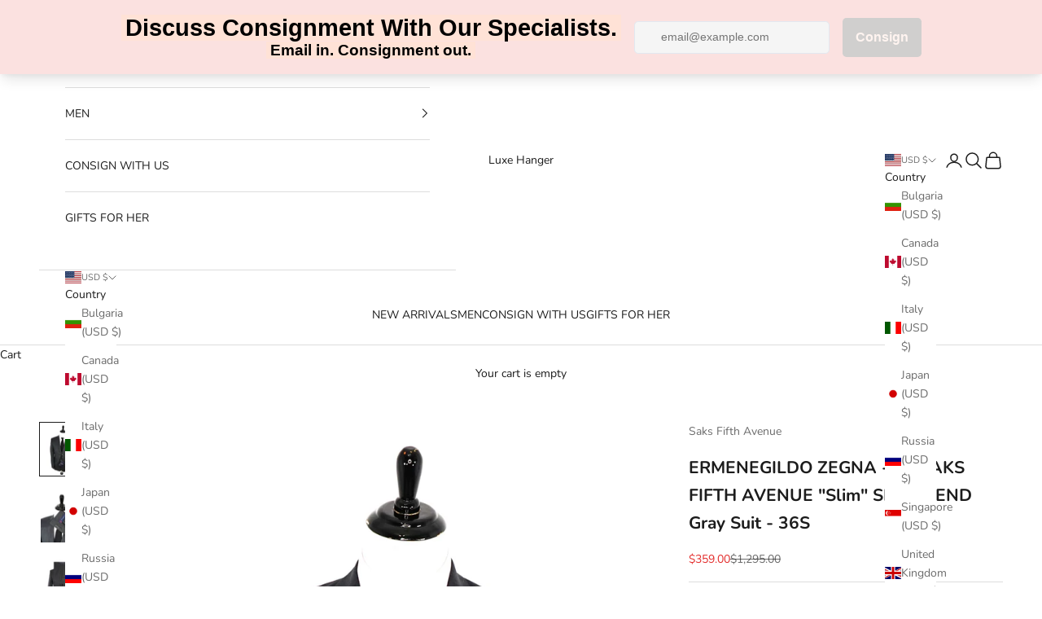

--- FILE ---
content_type: text/html; charset=utf-8
request_url: https://www.luxehanger.com/products/ermenegildo-zegna-by-saks-fifth-avenue-slim-silk-blend-gray-suit-36r-3
body_size: 29249
content:
<!doctype html>

<html lang="en" dir="ltr">
  <head>
    <meta charset="utf-8">
    <meta name="viewport" content="width=device-width, initial-scale=1.0, height=device-height, minimum-scale=1.0, maximum-scale=5.0">

    <title>ERMENEGILDO ZEGNA - By SAKS FIFTH AVENUE &quot;Slim&quot; SILK BLEND Gray Suit -</title><meta name="description" content="  Product Description Premium Ermenegildo Zegna Italian fabric. Slim fit. Double vents.  Notch lapels. Flat front pants. Made in Italy. Estimated Retail: $1,295.00 Condition: New. Fabric: 88% Wool 12% Silk Item #60006099 Measurements  Sleeve: 24.3&quot; Jacket Length: 28&#39;&#39; Shoulder: 17.25&quot; . Waist: 30&quot; (Additional 2&quot; to let"><link rel="canonical" href="https://www.luxehanger.com/products/ermenegildo-zegna-by-saks-fifth-avenue-slim-silk-blend-gray-suit-36r-3"><link rel="preconnect" href="https://fonts.shopifycdn.com" crossorigin><link rel="preload" href="//www.luxehanger.com/cdn/fonts/instrument_sans/instrumentsans_n4.db86542ae5e1596dbdb28c279ae6c2086c4c5bfa.woff2" as="font" type="font/woff2" crossorigin><link rel="preload" href="//www.luxehanger.com/cdn/fonts/nunito/nunito_n4.fc49103dc396b42cae9460289072d384b6c6eb63.woff2" as="font" type="font/woff2" crossorigin><meta property="og:type" content="product">
  <meta property="og:title" content="ERMENEGILDO ZEGNA - By SAKS FIFTH AVENUE &quot;Slim&quot; SILK BLEND Gray Suit - 36S">
  <meta property="product:price:amount" content="359.00">
  <meta property="product:price:currency" content="USD">
  <meta property="product:availability" content="out of stock"><meta property="og:image" content="http://www.luxehanger.com/cdn/shop/products/DSC02627_f4dc36e3-110d-41c7-873b-cf51648955fb.jpg?v=1658284544&width=2048">
  <meta property="og:image:secure_url" content="https://www.luxehanger.com/cdn/shop/products/DSC02627_f4dc36e3-110d-41c7-873b-cf51648955fb.jpg?v=1658284544&width=2048">
  <meta property="og:image:width" content="3185">
  <meta property="og:image:height" content="3850"><meta property="og:description" content="  Product Description Premium Ermenegildo Zegna Italian fabric. Slim fit. Double vents.  Notch lapels. Flat front pants. Made in Italy. Estimated Retail: $1,295.00 Condition: New. Fabric: 88% Wool 12% Silk Item #60006099 Measurements  Sleeve: 24.3&quot; Jacket Length: 28&#39;&#39; Shoulder: 17.25&quot; . Waist: 30&quot; (Additional 2&quot; to let"><meta property="og:url" content="https://www.luxehanger.com/products/ermenegildo-zegna-by-saks-fifth-avenue-slim-silk-blend-gray-suit-36r-3">
<meta property="og:site_name" content="Luxe Hanger "><meta name="twitter:card" content="summary"><meta name="twitter:title" content="ERMENEGILDO ZEGNA - By SAKS FIFTH AVENUE &quot;Slim&quot; SILK BLEND Gray Suit - 36S">
  <meta name="twitter:description" content=" 




Product Description







Premium Ermenegildo Zegna Italian fabric.
Slim fit.
Double vents. 
Notch lapels.
Flat front pants.
Made in Italy.

Estimated Retail: $1,295.00
Condition: New.
Fabric: 88% Wool 12% Silk
Item #60006099




Measurements 




Sleeve: 24.3&quot;
Jacket Length: 28&#39;&#39;
Shoulder: 17.25&quot;
.
Waist: 30&quot; (Additional 2&quot; to let out)
Waist flat across: 15.5&quot;
Rise: 10.25&quot;
Leg opening: 7.75&quot;




 "><meta name="twitter:image" content="https://www.luxehanger.com/cdn/shop/products/DSC02627_f4dc36e3-110d-41c7-873b-cf51648955fb.jpg?crop=center&height=1200&v=1658284544&width=1200">
  <meta name="twitter:image:alt" content=""><script async crossorigin fetchpriority="high" src="/cdn/shopifycloud/importmap-polyfill/es-modules-shim.2.4.0.js"></script>
<script type="application/ld+json">{"@context":"http:\/\/schema.org\/","@id":"\/products\/ermenegildo-zegna-by-saks-fifth-avenue-slim-silk-blend-gray-suit-36r-3#product","@type":"ProductGroup","brand":{"@type":"Brand","name":"Saks Fifth Avenue"},"category":"Suit","description":" \n\n\n\n\nProduct Description\n\n\n\n\n\n\n\nPremium Ermenegildo Zegna Italian fabric.\nSlim fit.\nDouble vents. \nNotch lapels.\nFlat front pants.\nMade in Italy.\n\nEstimated Retail: $1,295.00\nCondition: New.\nFabric: 88% Wool 12% Silk\nItem #60006099\n\n\n\n\nMeasurements \n\n\n\n\nSleeve: 24.3\"\nJacket Length: 28''\nShoulder: 17.25\"\n.\nWaist: 30\" (Additional 2\" to let out)\nWaist flat across: 15.5\"\nRise: 10.25\"\nLeg opening: 7.75\"\n\n\n\n\n ","hasVariant":[{"@id":"\/products\/ermenegildo-zegna-by-saks-fifth-avenue-slim-silk-blend-gray-suit-36r-3?variant=43390273716466#variant","@type":"Product","gtin":"73716466","image":"https:\/\/www.luxehanger.com\/cdn\/shop\/products\/DSC02627_f4dc36e3-110d-41c7-873b-cf51648955fb.jpg?v=1658284544\u0026width=1920","name":"ERMENEGILDO ZEGNA - By SAKS FIFTH AVENUE \"Slim\" SILK BLEND Gray Suit - 36S - 36S (46EU)","offers":{"@id":"\/products\/ermenegildo-zegna-by-saks-fifth-avenue-slim-silk-blend-gray-suit-36r-3?variant=43390273716466#offer","@type":"Offer","availability":"http:\/\/schema.org\/OutOfStock","price":"359.00","priceCurrency":"USD","url":"https:\/\/www.luxehanger.com\/products\/ermenegildo-zegna-by-saks-fifth-avenue-slim-silk-blend-gray-suit-36r-3?variant=43390273716466"},"sku":"60006099"}],"name":"ERMENEGILDO ZEGNA - By SAKS FIFTH AVENUE \"Slim\" SILK BLEND Gray Suit - 36S","productGroupID":"7716144316658","url":"https:\/\/www.luxehanger.com\/products\/ermenegildo-zegna-by-saks-fifth-avenue-slim-silk-blend-gray-suit-36r-3"}</script><script type="application/ld+json">
  {
    "@context": "https://schema.org",
    "@type": "BreadcrumbList",
    "itemListElement": [{
        "@type": "ListItem",
        "position": 1,
        "name": "Home",
        "item": "https://www.luxehanger.com"
      },{
            "@type": "ListItem",
            "position": 2,
            "name": "ERMENEGILDO ZEGNA - By SAKS FIFTH AVENUE \"Slim\" SILK BLEND Gray Suit - 36S",
            "item": "https://www.luxehanger.com/products/ermenegildo-zegna-by-saks-fifth-avenue-slim-silk-blend-gray-suit-36r-3"
          }]
  }
</script><style>/* Typography (heading) */
  @font-face {
  font-family: "Instrument Sans";
  font-weight: 400;
  font-style: normal;
  font-display: fallback;
  src: url("//www.luxehanger.com/cdn/fonts/instrument_sans/instrumentsans_n4.db86542ae5e1596dbdb28c279ae6c2086c4c5bfa.woff2") format("woff2"),
       url("//www.luxehanger.com/cdn/fonts/instrument_sans/instrumentsans_n4.510f1b081e58d08c30978f465518799851ef6d8b.woff") format("woff");
}

@font-face {
  font-family: "Instrument Sans";
  font-weight: 400;
  font-style: italic;
  font-display: fallback;
  src: url("//www.luxehanger.com/cdn/fonts/instrument_sans/instrumentsans_i4.028d3c3cd8d085648c808ceb20cd2fd1eb3560e5.woff2") format("woff2"),
       url("//www.luxehanger.com/cdn/fonts/instrument_sans/instrumentsans_i4.7e90d82df8dee29a99237cd19cc529d2206706a2.woff") format("woff");
}

/* Typography (body) */
  @font-face {
  font-family: Nunito;
  font-weight: 400;
  font-style: normal;
  font-display: fallback;
  src: url("//www.luxehanger.com/cdn/fonts/nunito/nunito_n4.fc49103dc396b42cae9460289072d384b6c6eb63.woff2") format("woff2"),
       url("//www.luxehanger.com/cdn/fonts/nunito/nunito_n4.5d26d13beeac3116db2479e64986cdeea4c8fbdd.woff") format("woff");
}

@font-face {
  font-family: Nunito;
  font-weight: 400;
  font-style: italic;
  font-display: fallback;
  src: url("//www.luxehanger.com/cdn/fonts/nunito/nunito_i4.fd53bf99043ab6c570187ed42d1b49192135de96.woff2") format("woff2"),
       url("//www.luxehanger.com/cdn/fonts/nunito/nunito_i4.cb3876a003a73aaae5363bb3e3e99d45ec598cc6.woff") format("woff");
}

@font-face {
  font-family: Nunito;
  font-weight: 700;
  font-style: normal;
  font-display: fallback;
  src: url("//www.luxehanger.com/cdn/fonts/nunito/nunito_n7.37cf9b8cf43b3322f7e6e13ad2aad62ab5dc9109.woff2") format("woff2"),
       url("//www.luxehanger.com/cdn/fonts/nunito/nunito_n7.45cfcfadc6630011252d54d5f5a2c7c98f60d5de.woff") format("woff");
}

@font-face {
  font-family: Nunito;
  font-weight: 700;
  font-style: italic;
  font-display: fallback;
  src: url("//www.luxehanger.com/cdn/fonts/nunito/nunito_i7.3f8ba2027bc9ceb1b1764ecab15bae73f86c4632.woff2") format("woff2"),
       url("//www.luxehanger.com/cdn/fonts/nunito/nunito_i7.82bfb5f86ec77ada3c9f660da22064c2e46e1469.woff") format("woff");
}

:root {
    /* Container */
    --container-max-width: 100%;
    --container-xxs-max-width: 27.5rem; /* 440px */
    --container-xs-max-width: 42.5rem; /* 680px */
    --container-sm-max-width: 61.25rem; /* 980px */
    --container-md-max-width: 71.875rem; /* 1150px */
    --container-lg-max-width: 78.75rem; /* 1260px */
    --container-xl-max-width: 85rem; /* 1360px */
    --container-gutter: 1.25rem;

    --section-vertical-spacing: 2.5rem;
    --section-vertical-spacing-tight:2.5rem;

    --section-stack-gap:2.25rem;
    --section-stack-gap-tight:2.25rem;

    /* Form settings */
    --form-gap: 1.25rem; /* Gap between fieldset and submit button */
    --fieldset-gap: 1rem; /* Gap between each form input within a fieldset */
    --form-control-gap: 0.625rem; /* Gap between input and label (ignored for floating label) */
    --checkbox-control-gap: 0.75rem; /* Horizontal gap between checkbox and its associated label */
    --input-padding-block: 0.65rem; /* Vertical padding for input, textarea and native select */
    --input-padding-inline: 0.8rem; /* Horizontal padding for input, textarea and native select */
    --checkbox-size: 0.875rem; /* Size (width and height) for checkbox */

    /* Other sizes */
    --sticky-area-height: calc(var(--announcement-bar-is-sticky, 0) * var(--announcement-bar-height, 0px) + var(--header-is-sticky, 0) * var(--header-is-visible, 1) * var(--header-height, 0px));

    /* RTL support */
    --transform-logical-flip: 1;
    --transform-origin-start: left;
    --transform-origin-end: right;

    /**
     * ---------------------------------------------------------------------
     * TYPOGRAPHY
     * ---------------------------------------------------------------------
     */

    /* Font properties */
    --heading-font-family: "Instrument Sans", sans-serif;
    --heading-font-weight: 400;
    --heading-font-style: normal;
    --heading-text-transform: uppercase;
    --heading-letter-spacing: 0.18em;
    --text-font-family: Nunito, sans-serif;
    --text-font-weight: 400;
    --text-font-style: normal;
    --text-letter-spacing: 0.0em;
    --button-font: var(--text-font-style) var(--text-font-weight) var(--text-sm) / 1.65 var(--text-font-family);
    --button-text-transform: uppercase;
    --button-letter-spacing: 0.18em;

    /* Font sizes */--text-heading-size-factor: 1;
    --text-h1: max(0.6875rem, clamp(1.375rem, 1.146341463414634rem + 0.975609756097561vw, 2rem) * var(--text-heading-size-factor));
    --text-h2: max(0.6875rem, clamp(1.25rem, 1.0670731707317074rem + 0.7804878048780488vw, 1.75rem) * var(--text-heading-size-factor));
    --text-h3: max(0.6875rem, clamp(1.125rem, 1.0335365853658536rem + 0.3902439024390244vw, 1.375rem) * var(--text-heading-size-factor));
    --text-h4: max(0.6875rem, clamp(1rem, 0.9542682926829268rem + 0.1951219512195122vw, 1.125rem) * var(--text-heading-size-factor));
    --text-h5: calc(0.875rem * var(--text-heading-size-factor));
    --text-h6: calc(0.75rem * var(--text-heading-size-factor));

    --text-xs: 0.75rem;
    --text-sm: 0.8125rem;
    --text-base: 0.875rem;
    --text-lg: 1.0rem;
    --text-xl: 1.125rem;

    /* Rounded variables (used for border radius) */
    --rounded-full: 9999px;
    --button-border-radius: 0.0rem;
    --input-border-radius: 0.0rem;

    /* Box shadow */
    --shadow-sm: 0 2px 8px rgb(0 0 0 / 0.05);
    --shadow: 0 5px 15px rgb(0 0 0 / 0.05);
    --shadow-md: 0 5px 30px rgb(0 0 0 / 0.05);
    --shadow-block: px px px rgb(var(--text-primary) / 0.0);

    /**
     * ---------------------------------------------------------------------
     * OTHER
     * ---------------------------------------------------------------------
     */

    --checkmark-svg-url: url(//www.luxehanger.com/cdn/shop/t/16/assets/checkmark.svg?v=77552481021870063511736974474);
    --cursor-zoom-in-svg-url: url(//www.luxehanger.com/cdn/shop/t/16/assets/cursor-zoom-in.svg?v=112480252220988712521736976005);
  }

  [dir="rtl"]:root {
    /* RTL support */
    --transform-logical-flip: -1;
    --transform-origin-start: right;
    --transform-origin-end: left;
  }

  @media screen and (min-width: 700px) {
    :root {
      /* Typography (font size) */
      --text-xs: 0.75rem;
      --text-sm: 0.8125rem;
      --text-base: 0.875rem;
      --text-lg: 1.0rem;
      --text-xl: 1.25rem;

      /* Spacing settings */
      --container-gutter: 2rem;
    }
  }

  @media screen and (min-width: 1000px) {
    :root {
      /* Spacing settings */
      --container-gutter: 3rem;

      --section-vertical-spacing: 4rem;
      --section-vertical-spacing-tight: 4rem;

      --section-stack-gap:3rem;
      --section-stack-gap-tight:3rem;
    }
  }:root {/* Overlay used for modal */
    --page-overlay: 0 0 0 / 0.4;

    /* We use the first scheme background as default */
    --page-background: ;

    /* Product colors */
    --on-sale-text: 227 44 43;
    --on-sale-badge-background: 227 44 43;
    --on-sale-badge-text: 255 255 255;
    --sold-out-badge-background: 239 239 239;
    --sold-out-badge-text: 0 0 0 / 0.65;
    --custom-badge-background: 28 28 28;
    --custom-badge-text: 255 255 255;
    --star-color: 28 28 28;

    /* Status colors */
    --success-background: 212 227 203;
    --success-text: 48 122 7;
    --warning-background: 253 241 224;
    --warning-text: 237 138 0;
    --error-background: 243 204 204;
    --error-text: 203 43 43;
  }.color-scheme--scheme-1 {
      /* Color settings */--accent: 28 28 28;
      --text-color: 28 28 28;
      --background: 255 255 255 / 1.0;
      --background-without-opacity: 255 255 255;
      --background-gradient: ;--border-color: 221 221 221;/* Button colors */
      --button-background: 28 28 28;
      --button-text-color: 255 255 255;

      /* Circled buttons */
      --circle-button-background: 255 255 255;
      --circle-button-text-color: 28 28 28;
    }.shopify-section:has(.section-spacing.color-scheme--bg-54922f2e920ba8346f6dc0fba343d673) + .shopify-section:has(.section-spacing.color-scheme--bg-54922f2e920ba8346f6dc0fba343d673:not(.bordered-section)) .section-spacing {
      padding-block-start: 0;
    }.color-scheme--scheme-2 {
      /* Color settings */--accent: 28 28 28;
      --text-color: 28 28 28;
      --background: 255 255 255 / 1.0;
      --background-without-opacity: 255 255 255;
      --background-gradient: ;--border-color: 221 221 221;/* Button colors */
      --button-background: 28 28 28;
      --button-text-color: 255 255 255;

      /* Circled buttons */
      --circle-button-background: 255 255 255;
      --circle-button-text-color: 28 28 28;
    }.shopify-section:has(.section-spacing.color-scheme--bg-54922f2e920ba8346f6dc0fba343d673) + .shopify-section:has(.section-spacing.color-scheme--bg-54922f2e920ba8346f6dc0fba343d673:not(.bordered-section)) .section-spacing {
      padding-block-start: 0;
    }.color-scheme--scheme-3 {
      /* Color settings */--accent: 255 255 255;
      --text-color: 235 212 212;
      --background: 28 28 28 / 1.0;
      --background-without-opacity: 28 28 28;
      --background-gradient: ;--border-color: 59 56 56;/* Button colors */
      --button-background: 255 255 255;
      --button-text-color: 28 28 28;

      /* Circled buttons */
      --circle-button-background: 255 255 255;
      --circle-button-text-color: 28 28 28;
    }.shopify-section:has(.section-spacing.color-scheme--bg-c1f8cb21047e4797e94d0969dc5d1e44) + .shopify-section:has(.section-spacing.color-scheme--bg-c1f8cb21047e4797e94d0969dc5d1e44:not(.bordered-section)) .section-spacing {
      padding-block-start: 0;
    }.color-scheme--scheme-4 {
      /* Color settings */--accent: 255 255 255;
      --text-color: 255 255 255;
      --background: 0 0 0 / 0.0;
      --background-without-opacity: 0 0 0;
      --background-gradient: ;--border-color: 255 255 255;/* Button colors */
      --button-background: 255 255 255;
      --button-text-color: 28 28 28;

      /* Circled buttons */
      --circle-button-background: 255 255 255;
      --circle-button-text-color: 28 28 28;
    }.shopify-section:has(.section-spacing.color-scheme--bg-3671eee015764974ee0aef1536023e0f) + .shopify-section:has(.section-spacing.color-scheme--bg-3671eee015764974ee0aef1536023e0f:not(.bordered-section)) .section-spacing {
      padding-block-start: 0;
    }.color-scheme--dialog {
      /* Color settings */--accent: 28 28 28;
      --text-color: 28 28 28;
      --background: 255 255 255 / 1.0;
      --background-without-opacity: 255 255 255;
      --background-gradient: ;--border-color: 221 221 221;/* Button colors */
      --button-background: 28 28 28;
      --button-text-color: 255 255 255;

      /* Circled buttons */
      --circle-button-background: 255 255 255;
      --circle-button-text-color: 28 28 28;
    }
</style><script>
  // This allows to expose several variables to the global scope, to be used in scripts
  window.themeVariables = {
    settings: {
      showPageTransition: null,
      pageType: "product",
      moneyFormat: "${{amount}}",
      moneyWithCurrencyFormat: "${{amount}} USD",
      currencyCodeEnabled: false,
      cartType: "drawer",
      staggerMenuApparition: true
    },

    strings: {
      addedToCart: "Added to your cart!",
      closeGallery: "Close gallery",
      zoomGallery: "Zoom picture",
      errorGallery: "Image cannot be loaded",
      shippingEstimatorNoResults: "Sorry, we do not ship to your address.",
      shippingEstimatorOneResult: "There is one shipping rate for your address:",
      shippingEstimatorMultipleResults: "There are several shipping rates for your address:",
      shippingEstimatorError: "One or more error occurred while retrieving shipping rates:",
      next: "Next",
      previous: "Previous"
    },

    mediaQueries: {
      'sm': 'screen and (min-width: 700px)',
      'md': 'screen and (min-width: 1000px)',
      'lg': 'screen and (min-width: 1150px)',
      'xl': 'screen and (min-width: 1400px)',
      '2xl': 'screen and (min-width: 1600px)',
      'sm-max': 'screen and (max-width: 699px)',
      'md-max': 'screen and (max-width: 999px)',
      'lg-max': 'screen and (max-width: 1149px)',
      'xl-max': 'screen and (max-width: 1399px)',
      '2xl-max': 'screen and (max-width: 1599px)',
      'motion-safe': '(prefers-reduced-motion: no-preference)',
      'motion-reduce': '(prefers-reduced-motion: reduce)',
      'supports-hover': 'screen and (pointer: fine)',
      'supports-touch': 'screen and (hover: none)'
    }
  };</script><script>
      if (!(HTMLScriptElement.supports && HTMLScriptElement.supports('importmap'))) {
        const importMapPolyfill = document.createElement('script');
        importMapPolyfill.async = true;
        importMapPolyfill.src = "//www.luxehanger.com/cdn/shop/t/16/assets/es-module-shims.min.js?v=98603786603752121101736974459";

        document.head.appendChild(importMapPolyfill);
      }
    </script>

    <script type="importmap">{
        "imports": {
          "vendor": "//www.luxehanger.com/cdn/shop/t/16/assets/vendor.min.js?v=127380567671676268461736974459",
          "theme": "//www.luxehanger.com/cdn/shop/t/16/assets/theme.js?v=163176108211976512811736974459",
          "photoswipe": "//www.luxehanger.com/cdn/shop/t/16/assets/photoswipe.min.js?v=13374349288281597431736974459"
        }
      }
    </script>

    <script type="module" src="//www.luxehanger.com/cdn/shop/t/16/assets/vendor.min.js?v=127380567671676268461736974459"></script>
    <script type="module" src="//www.luxehanger.com/cdn/shop/t/16/assets/theme.js?v=163176108211976512811736974459"></script>

    <script>window.performance && window.performance.mark && window.performance.mark('shopify.content_for_header.start');</script><meta name="facebook-domain-verification" content="0e9430an8p4uvzh6q6hm3e5xfyhqwu">
<meta name="google-site-verification" content="Jz3Buxl_X7pT79lRpstyiivbSM_mncXvYnJHs_X2jvo">
<meta id="shopify-digital-wallet" name="shopify-digital-wallet" content="/19042675/digital_wallets/dialog">
<meta name="shopify-checkout-api-token" content="a55d92be7cd8355b49a085105e5000dc">
<meta id="in-context-paypal-metadata" data-shop-id="19042675" data-venmo-supported="false" data-environment="production" data-locale="en_US" data-paypal-v4="true" data-currency="USD">
<link rel="alternate" type="application/json+oembed" href="https://www.luxehanger.com/products/ermenegildo-zegna-by-saks-fifth-avenue-slim-silk-blend-gray-suit-36r-3.oembed">
<script async="async" src="/checkouts/internal/preloads.js?locale=en-US"></script>
<script id="apple-pay-shop-capabilities" type="application/json">{"shopId":19042675,"countryCode":"US","currencyCode":"USD","merchantCapabilities":["supports3DS"],"merchantId":"gid:\/\/shopify\/Shop\/19042675","merchantName":"Luxe Hanger ","requiredBillingContactFields":["postalAddress","email"],"requiredShippingContactFields":["postalAddress","email"],"shippingType":"shipping","supportedNetworks":["visa","masterCard","amex","discover","elo","jcb"],"total":{"type":"pending","label":"Luxe Hanger ","amount":"1.00"},"shopifyPaymentsEnabled":true,"supportsSubscriptions":true}</script>
<script id="shopify-features" type="application/json">{"accessToken":"a55d92be7cd8355b49a085105e5000dc","betas":["rich-media-storefront-analytics"],"domain":"www.luxehanger.com","predictiveSearch":true,"shopId":19042675,"locale":"en"}</script>
<script>var Shopify = Shopify || {};
Shopify.shop = "dlcall.myshopify.com";
Shopify.locale = "en";
Shopify.currency = {"active":"USD","rate":"1.0"};
Shopify.country = "US";
Shopify.theme = {"name":"Prestige","id":147580059890,"schema_name":"Prestige","schema_version":"10.5.1","theme_store_id":855,"role":"main"};
Shopify.theme.handle = "null";
Shopify.theme.style = {"id":null,"handle":null};
Shopify.cdnHost = "www.luxehanger.com/cdn";
Shopify.routes = Shopify.routes || {};
Shopify.routes.root = "/";</script>
<script type="module">!function(o){(o.Shopify=o.Shopify||{}).modules=!0}(window);</script>
<script>!function(o){function n(){var o=[];function n(){o.push(Array.prototype.slice.apply(arguments))}return n.q=o,n}var t=o.Shopify=o.Shopify||{};t.loadFeatures=n(),t.autoloadFeatures=n()}(window);</script>
<script id="shop-js-analytics" type="application/json">{"pageType":"product"}</script>
<script defer="defer" async type="module" src="//www.luxehanger.com/cdn/shopifycloud/shop-js/modules/v2/client.init-shop-cart-sync_IZsNAliE.en.esm.js"></script>
<script defer="defer" async type="module" src="//www.luxehanger.com/cdn/shopifycloud/shop-js/modules/v2/chunk.common_0OUaOowp.esm.js"></script>
<script type="module">
  await import("//www.luxehanger.com/cdn/shopifycloud/shop-js/modules/v2/client.init-shop-cart-sync_IZsNAliE.en.esm.js");
await import("//www.luxehanger.com/cdn/shopifycloud/shop-js/modules/v2/chunk.common_0OUaOowp.esm.js");

  window.Shopify.SignInWithShop?.initShopCartSync?.({"fedCMEnabled":true,"windoidEnabled":true});

</script>
<script>(function() {
  var isLoaded = false;
  function asyncLoad() {
    if (isLoaded) return;
    isLoaded = true;
    var urls = ["https:\/\/cloudsearch-1f874.kxcdn.com\/shopify.js?filtersEnabled=1\u0026shop=dlcall.myshopify.com","https:\/\/script.pop-convert.com\/new-micro\/production.pc.min.js?unique_id=dlcall.myshopify.com\u0026shop=dlcall.myshopify.com","https:\/\/cdn.s3.pop-convert.com\/pcjs.production.min.js?unique_id=dlcall.myshopify.com\u0026shop=dlcall.myshopify.com"];
    for (var i = 0; i < urls.length; i++) {
      var s = document.createElement('script');
      s.type = 'text/javascript';
      s.async = true;
      s.src = urls[i];
      var x = document.getElementsByTagName('script')[0];
      x.parentNode.insertBefore(s, x);
    }
  };
  if(window.attachEvent) {
    window.attachEvent('onload', asyncLoad);
  } else {
    window.addEventListener('load', asyncLoad, false);
  }
})();</script>
<script id="__st">var __st={"a":19042675,"offset":-18000,"reqid":"90d9dd4d-940b-4c92-9960-442c2b2ae88d-1768553473","pageurl":"www.luxehanger.com\/products\/ermenegildo-zegna-by-saks-fifth-avenue-slim-silk-blend-gray-suit-36r-3","u":"e57384f3df2c","p":"product","rtyp":"product","rid":7716144316658};</script>
<script>window.ShopifyPaypalV4VisibilityTracking = true;</script>
<script id="captcha-bootstrap">!function(){'use strict';const t='contact',e='account',n='new_comment',o=[[t,t],['blogs',n],['comments',n],[t,'customer']],c=[[e,'customer_login'],[e,'guest_login'],[e,'recover_customer_password'],[e,'create_customer']],r=t=>t.map((([t,e])=>`form[action*='/${t}']:not([data-nocaptcha='true']) input[name='form_type'][value='${e}']`)).join(','),a=t=>()=>t?[...document.querySelectorAll(t)].map((t=>t.form)):[];function s(){const t=[...o],e=r(t);return a(e)}const i='password',u='form_key',d=['recaptcha-v3-token','g-recaptcha-response','h-captcha-response',i],f=()=>{try{return window.sessionStorage}catch{return}},m='__shopify_v',_=t=>t.elements[u];function p(t,e,n=!1){try{const o=window.sessionStorage,c=JSON.parse(o.getItem(e)),{data:r}=function(t){const{data:e,action:n}=t;return t[m]||n?{data:e,action:n}:{data:t,action:n}}(c);for(const[e,n]of Object.entries(r))t.elements[e]&&(t.elements[e].value=n);n&&o.removeItem(e)}catch(o){console.error('form repopulation failed',{error:o})}}const l='form_type',E='cptcha';function T(t){t.dataset[E]=!0}const w=window,h=w.document,L='Shopify',v='ce_forms',y='captcha';let A=!1;((t,e)=>{const n=(g='f06e6c50-85a8-45c8-87d0-21a2b65856fe',I='https://cdn.shopify.com/shopifycloud/storefront-forms-hcaptcha/ce_storefront_forms_captcha_hcaptcha.v1.5.2.iife.js',D={infoText:'Protected by hCaptcha',privacyText:'Privacy',termsText:'Terms'},(t,e,n)=>{const o=w[L][v],c=o.bindForm;if(c)return c(t,g,e,D).then(n);var r;o.q.push([[t,g,e,D],n]),r=I,A||(h.body.append(Object.assign(h.createElement('script'),{id:'captcha-provider',async:!0,src:r})),A=!0)});var g,I,D;w[L]=w[L]||{},w[L][v]=w[L][v]||{},w[L][v].q=[],w[L][y]=w[L][y]||{},w[L][y].protect=function(t,e){n(t,void 0,e),T(t)},Object.freeze(w[L][y]),function(t,e,n,w,h,L){const[v,y,A,g]=function(t,e,n){const i=e?o:[],u=t?c:[],d=[...i,...u],f=r(d),m=r(i),_=r(d.filter((([t,e])=>n.includes(e))));return[a(f),a(m),a(_),s()]}(w,h,L),I=t=>{const e=t.target;return e instanceof HTMLFormElement?e:e&&e.form},D=t=>v().includes(t);t.addEventListener('submit',(t=>{const e=I(t);if(!e)return;const n=D(e)&&!e.dataset.hcaptchaBound&&!e.dataset.recaptchaBound,o=_(e),c=g().includes(e)&&(!o||!o.value);(n||c)&&t.preventDefault(),c&&!n&&(function(t){try{if(!f())return;!function(t){const e=f();if(!e)return;const n=_(t);if(!n)return;const o=n.value;o&&e.removeItem(o)}(t);const e=Array.from(Array(32),(()=>Math.random().toString(36)[2])).join('');!function(t,e){_(t)||t.append(Object.assign(document.createElement('input'),{type:'hidden',name:u})),t.elements[u].value=e}(t,e),function(t,e){const n=f();if(!n)return;const o=[...t.querySelectorAll(`input[type='${i}']`)].map((({name:t})=>t)),c=[...d,...o],r={};for(const[a,s]of new FormData(t).entries())c.includes(a)||(r[a]=s);n.setItem(e,JSON.stringify({[m]:1,action:t.action,data:r}))}(t,e)}catch(e){console.error('failed to persist form',e)}}(e),e.submit())}));const S=(t,e)=>{t&&!t.dataset[E]&&(n(t,e.some((e=>e===t))),T(t))};for(const o of['focusin','change'])t.addEventListener(o,(t=>{const e=I(t);D(e)&&S(e,y())}));const B=e.get('form_key'),M=e.get(l),P=B&&M;t.addEventListener('DOMContentLoaded',(()=>{const t=y();if(P)for(const e of t)e.elements[l].value===M&&p(e,B);[...new Set([...A(),...v().filter((t=>'true'===t.dataset.shopifyCaptcha))])].forEach((e=>S(e,t)))}))}(h,new URLSearchParams(w.location.search),n,t,e,['guest_login'])})(!0,!0)}();</script>
<script integrity="sha256-4kQ18oKyAcykRKYeNunJcIwy7WH5gtpwJnB7kiuLZ1E=" data-source-attribution="shopify.loadfeatures" defer="defer" src="//www.luxehanger.com/cdn/shopifycloud/storefront/assets/storefront/load_feature-a0a9edcb.js" crossorigin="anonymous"></script>
<script data-source-attribution="shopify.dynamic_checkout.dynamic.init">var Shopify=Shopify||{};Shopify.PaymentButton=Shopify.PaymentButton||{isStorefrontPortableWallets:!0,init:function(){window.Shopify.PaymentButton.init=function(){};var t=document.createElement("script");t.src="https://www.luxehanger.com/cdn/shopifycloud/portable-wallets/latest/portable-wallets.en.js",t.type="module",document.head.appendChild(t)}};
</script>
<script data-source-attribution="shopify.dynamic_checkout.buyer_consent">
  function portableWalletsHideBuyerConsent(e){var t=document.getElementById("shopify-buyer-consent"),n=document.getElementById("shopify-subscription-policy-button");t&&n&&(t.classList.add("hidden"),t.setAttribute("aria-hidden","true"),n.removeEventListener("click",e))}function portableWalletsShowBuyerConsent(e){var t=document.getElementById("shopify-buyer-consent"),n=document.getElementById("shopify-subscription-policy-button");t&&n&&(t.classList.remove("hidden"),t.removeAttribute("aria-hidden"),n.addEventListener("click",e))}window.Shopify?.PaymentButton&&(window.Shopify.PaymentButton.hideBuyerConsent=portableWalletsHideBuyerConsent,window.Shopify.PaymentButton.showBuyerConsent=portableWalletsShowBuyerConsent);
</script>
<script>
  function portableWalletsCleanup(e){e&&e.src&&console.error("Failed to load portable wallets script "+e.src);var t=document.querySelectorAll("shopify-accelerated-checkout .shopify-payment-button__skeleton, shopify-accelerated-checkout-cart .wallet-cart-button__skeleton"),e=document.getElementById("shopify-buyer-consent");for(let e=0;e<t.length;e++)t[e].remove();e&&e.remove()}function portableWalletsNotLoadedAsModule(e){e instanceof ErrorEvent&&"string"==typeof e.message&&e.message.includes("import.meta")&&"string"==typeof e.filename&&e.filename.includes("portable-wallets")&&(window.removeEventListener("error",portableWalletsNotLoadedAsModule),window.Shopify.PaymentButton.failedToLoad=e,"loading"===document.readyState?document.addEventListener("DOMContentLoaded",window.Shopify.PaymentButton.init):window.Shopify.PaymentButton.init())}window.addEventListener("error",portableWalletsNotLoadedAsModule);
</script>

<script type="module" src="https://www.luxehanger.com/cdn/shopifycloud/portable-wallets/latest/portable-wallets.en.js" onError="portableWalletsCleanup(this)" crossorigin="anonymous"></script>
<script nomodule>
  document.addEventListener("DOMContentLoaded", portableWalletsCleanup);
</script>

<link id="shopify-accelerated-checkout-styles" rel="stylesheet" media="screen" href="https://www.luxehanger.com/cdn/shopifycloud/portable-wallets/latest/accelerated-checkout-backwards-compat.css" crossorigin="anonymous">
<style id="shopify-accelerated-checkout-cart">
        #shopify-buyer-consent {
  margin-top: 1em;
  display: inline-block;
  width: 100%;
}

#shopify-buyer-consent.hidden {
  display: none;
}

#shopify-subscription-policy-button {
  background: none;
  border: none;
  padding: 0;
  text-decoration: underline;
  font-size: inherit;
  cursor: pointer;
}

#shopify-subscription-policy-button::before {
  box-shadow: none;
}

      </style>

<script>window.performance && window.performance.mark && window.performance.mark('shopify.content_for_header.end');</script>
<link href="//www.luxehanger.com/cdn/shop/t/16/assets/theme.css?v=5551464109422934971736974459" rel="stylesheet" type="text/css" media="all" /><!-- BEGIN app block: shopify://apps/xcloud-search-product-filter/blocks/cloudsearch_opt/8ddbd0bf-e311-492e-ab28-69d0ad268fac --><!-- END app block --><!-- BEGIN app block: shopify://apps/pagefly-page-builder/blocks/app-embed/83e179f7-59a0-4589-8c66-c0dddf959200 -->

<!-- BEGIN app snippet: pagefly-cro-ab-testing-main -->







<script>
  ;(function () {
    const url = new URL(window.location)
    const viewParam = url.searchParams.get('view')
    if (viewParam && viewParam.includes('variant-pf-')) {
      url.searchParams.set('pf_v', viewParam)
      url.searchParams.delete('view')
      window.history.replaceState({}, '', url)
    }
  })()
</script>



<script type='module'>
  
  window.PAGEFLY_CRO = window.PAGEFLY_CRO || {}

  window.PAGEFLY_CRO['data_debug'] = {
    original_template_suffix: "all_products",
    allow_ab_test: false,
    ab_test_start_time: 0,
    ab_test_end_time: 0,
    today_date_time: 1768553473000,
  }
  window.PAGEFLY_CRO['GA4'] = { enabled: false}
</script>

<!-- END app snippet -->








  <script src='https://cdn.shopify.com/extensions/019bb4f9-aed6-78a3-be91-e9d44663e6bf/pagefly-page-builder-215/assets/pagefly-helper.js' defer='defer'></script>

  <script src='https://cdn.shopify.com/extensions/019bb4f9-aed6-78a3-be91-e9d44663e6bf/pagefly-page-builder-215/assets/pagefly-general-helper.js' defer='defer'></script>

  <script src='https://cdn.shopify.com/extensions/019bb4f9-aed6-78a3-be91-e9d44663e6bf/pagefly-page-builder-215/assets/pagefly-snap-slider.js' defer='defer'></script>

  <script src='https://cdn.shopify.com/extensions/019bb4f9-aed6-78a3-be91-e9d44663e6bf/pagefly-page-builder-215/assets/pagefly-slideshow-v3.js' defer='defer'></script>

  <script src='https://cdn.shopify.com/extensions/019bb4f9-aed6-78a3-be91-e9d44663e6bf/pagefly-page-builder-215/assets/pagefly-slideshow-v4.js' defer='defer'></script>

  <script src='https://cdn.shopify.com/extensions/019bb4f9-aed6-78a3-be91-e9d44663e6bf/pagefly-page-builder-215/assets/pagefly-glider.js' defer='defer'></script>

  <script src='https://cdn.shopify.com/extensions/019bb4f9-aed6-78a3-be91-e9d44663e6bf/pagefly-page-builder-215/assets/pagefly-slideshow-v1-v2.js' defer='defer'></script>

  <script src='https://cdn.shopify.com/extensions/019bb4f9-aed6-78a3-be91-e9d44663e6bf/pagefly-page-builder-215/assets/pagefly-product-media.js' defer='defer'></script>

  <script src='https://cdn.shopify.com/extensions/019bb4f9-aed6-78a3-be91-e9d44663e6bf/pagefly-page-builder-215/assets/pagefly-product.js' defer='defer'></script>


<script id='pagefly-helper-data' type='application/json'>
  {
    "page_optimization": {
      "assets_prefetching": false
    },
    "elements_asset_mapper": {
      "Accordion": "https://cdn.shopify.com/extensions/019bb4f9-aed6-78a3-be91-e9d44663e6bf/pagefly-page-builder-215/assets/pagefly-accordion.js",
      "Accordion3": "https://cdn.shopify.com/extensions/019bb4f9-aed6-78a3-be91-e9d44663e6bf/pagefly-page-builder-215/assets/pagefly-accordion3.js",
      "CountDown": "https://cdn.shopify.com/extensions/019bb4f9-aed6-78a3-be91-e9d44663e6bf/pagefly-page-builder-215/assets/pagefly-countdown.js",
      "GMap1": "https://cdn.shopify.com/extensions/019bb4f9-aed6-78a3-be91-e9d44663e6bf/pagefly-page-builder-215/assets/pagefly-gmap.js",
      "GMap2": "https://cdn.shopify.com/extensions/019bb4f9-aed6-78a3-be91-e9d44663e6bf/pagefly-page-builder-215/assets/pagefly-gmap.js",
      "GMapBasicV2": "https://cdn.shopify.com/extensions/019bb4f9-aed6-78a3-be91-e9d44663e6bf/pagefly-page-builder-215/assets/pagefly-gmap.js",
      "GMapAdvancedV2": "https://cdn.shopify.com/extensions/019bb4f9-aed6-78a3-be91-e9d44663e6bf/pagefly-page-builder-215/assets/pagefly-gmap.js",
      "HTML.Video": "https://cdn.shopify.com/extensions/019bb4f9-aed6-78a3-be91-e9d44663e6bf/pagefly-page-builder-215/assets/pagefly-htmlvideo.js",
      "HTML.Video2": "https://cdn.shopify.com/extensions/019bb4f9-aed6-78a3-be91-e9d44663e6bf/pagefly-page-builder-215/assets/pagefly-htmlvideo2.js",
      "HTML.Video3": "https://cdn.shopify.com/extensions/019bb4f9-aed6-78a3-be91-e9d44663e6bf/pagefly-page-builder-215/assets/pagefly-htmlvideo2.js",
      "BackgroundVideo": "https://cdn.shopify.com/extensions/019bb4f9-aed6-78a3-be91-e9d44663e6bf/pagefly-page-builder-215/assets/pagefly-htmlvideo2.js",
      "Instagram": "https://cdn.shopify.com/extensions/019bb4f9-aed6-78a3-be91-e9d44663e6bf/pagefly-page-builder-215/assets/pagefly-instagram.js",
      "Instagram2": "https://cdn.shopify.com/extensions/019bb4f9-aed6-78a3-be91-e9d44663e6bf/pagefly-page-builder-215/assets/pagefly-instagram.js",
      "Insta3": "https://cdn.shopify.com/extensions/019bb4f9-aed6-78a3-be91-e9d44663e6bf/pagefly-page-builder-215/assets/pagefly-instagram3.js",
      "Tabs": "https://cdn.shopify.com/extensions/019bb4f9-aed6-78a3-be91-e9d44663e6bf/pagefly-page-builder-215/assets/pagefly-tab.js",
      "Tabs3": "https://cdn.shopify.com/extensions/019bb4f9-aed6-78a3-be91-e9d44663e6bf/pagefly-page-builder-215/assets/pagefly-tab3.js",
      "ProductBox": "https://cdn.shopify.com/extensions/019bb4f9-aed6-78a3-be91-e9d44663e6bf/pagefly-page-builder-215/assets/pagefly-cart.js",
      "FBPageBox2": "https://cdn.shopify.com/extensions/019bb4f9-aed6-78a3-be91-e9d44663e6bf/pagefly-page-builder-215/assets/pagefly-facebook.js",
      "FBLikeButton2": "https://cdn.shopify.com/extensions/019bb4f9-aed6-78a3-be91-e9d44663e6bf/pagefly-page-builder-215/assets/pagefly-facebook.js",
      "TwitterFeed2": "https://cdn.shopify.com/extensions/019bb4f9-aed6-78a3-be91-e9d44663e6bf/pagefly-page-builder-215/assets/pagefly-twitter.js",
      "Paragraph4": "https://cdn.shopify.com/extensions/019bb4f9-aed6-78a3-be91-e9d44663e6bf/pagefly-page-builder-215/assets/pagefly-paragraph4.js",

      "AliReviews": "https://cdn.shopify.com/extensions/019bb4f9-aed6-78a3-be91-e9d44663e6bf/pagefly-page-builder-215/assets/pagefly-3rd-elements.js",
      "BackInStock": "https://cdn.shopify.com/extensions/019bb4f9-aed6-78a3-be91-e9d44663e6bf/pagefly-page-builder-215/assets/pagefly-3rd-elements.js",
      "GloboBackInStock": "https://cdn.shopify.com/extensions/019bb4f9-aed6-78a3-be91-e9d44663e6bf/pagefly-page-builder-215/assets/pagefly-3rd-elements.js",
      "GrowaveWishlist": "https://cdn.shopify.com/extensions/019bb4f9-aed6-78a3-be91-e9d44663e6bf/pagefly-page-builder-215/assets/pagefly-3rd-elements.js",
      "InfiniteOptionsShopPad": "https://cdn.shopify.com/extensions/019bb4f9-aed6-78a3-be91-e9d44663e6bf/pagefly-page-builder-215/assets/pagefly-3rd-elements.js",
      "InkybayProductPersonalizer": "https://cdn.shopify.com/extensions/019bb4f9-aed6-78a3-be91-e9d44663e6bf/pagefly-page-builder-215/assets/pagefly-3rd-elements.js",
      "LimeSpot": "https://cdn.shopify.com/extensions/019bb4f9-aed6-78a3-be91-e9d44663e6bf/pagefly-page-builder-215/assets/pagefly-3rd-elements.js",
      "Loox": "https://cdn.shopify.com/extensions/019bb4f9-aed6-78a3-be91-e9d44663e6bf/pagefly-page-builder-215/assets/pagefly-3rd-elements.js",
      "Opinew": "https://cdn.shopify.com/extensions/019bb4f9-aed6-78a3-be91-e9d44663e6bf/pagefly-page-builder-215/assets/pagefly-3rd-elements.js",
      "Powr": "https://cdn.shopify.com/extensions/019bb4f9-aed6-78a3-be91-e9d44663e6bf/pagefly-page-builder-215/assets/pagefly-3rd-elements.js",
      "ProductReviews": "https://cdn.shopify.com/extensions/019bb4f9-aed6-78a3-be91-e9d44663e6bf/pagefly-page-builder-215/assets/pagefly-3rd-elements.js",
      "PushOwl": "https://cdn.shopify.com/extensions/019bb4f9-aed6-78a3-be91-e9d44663e6bf/pagefly-page-builder-215/assets/pagefly-3rd-elements.js",
      "ReCharge": "https://cdn.shopify.com/extensions/019bb4f9-aed6-78a3-be91-e9d44663e6bf/pagefly-page-builder-215/assets/pagefly-3rd-elements.js",
      "Rivyo": "https://cdn.shopify.com/extensions/019bb4f9-aed6-78a3-be91-e9d44663e6bf/pagefly-page-builder-215/assets/pagefly-3rd-elements.js",
      "TrackingMore": "https://cdn.shopify.com/extensions/019bb4f9-aed6-78a3-be91-e9d44663e6bf/pagefly-page-builder-215/assets/pagefly-3rd-elements.js",
      "Vitals": "https://cdn.shopify.com/extensions/019bb4f9-aed6-78a3-be91-e9d44663e6bf/pagefly-page-builder-215/assets/pagefly-3rd-elements.js",
      "Wiser": "https://cdn.shopify.com/extensions/019bb4f9-aed6-78a3-be91-e9d44663e6bf/pagefly-page-builder-215/assets/pagefly-3rd-elements.js"
    },
    "custom_elements_mapper": {
      "pf-click-action-element": "https://cdn.shopify.com/extensions/019bb4f9-aed6-78a3-be91-e9d44663e6bf/pagefly-page-builder-215/assets/pagefly-click-action-element.js",
      "pf-dialog-element": "https://cdn.shopify.com/extensions/019bb4f9-aed6-78a3-be91-e9d44663e6bf/pagefly-page-builder-215/assets/pagefly-dialog-element.js"
    }
  }
</script>


<!-- END app block --><script src="https://cdn.shopify.com/extensions/019b03f2-74ec-7b24-a3a5-6d0193115a31/cloudsearch-63/assets/shopify.js" type="text/javascript" defer="defer"></script>
<link href="https://monorail-edge.shopifysvc.com" rel="dns-prefetch">
<script>(function(){if ("sendBeacon" in navigator && "performance" in window) {try {var session_token_from_headers = performance.getEntriesByType('navigation')[0].serverTiming.find(x => x.name == '_s').description;} catch {var session_token_from_headers = undefined;}var session_cookie_matches = document.cookie.match(/_shopify_s=([^;]*)/);var session_token_from_cookie = session_cookie_matches && session_cookie_matches.length === 2 ? session_cookie_matches[1] : "";var session_token = session_token_from_headers || session_token_from_cookie || "";function handle_abandonment_event(e) {var entries = performance.getEntries().filter(function(entry) {return /monorail-edge.shopifysvc.com/.test(entry.name);});if (!window.abandonment_tracked && entries.length === 0) {window.abandonment_tracked = true;var currentMs = Date.now();var navigation_start = performance.timing.navigationStart;var payload = {shop_id: 19042675,url: window.location.href,navigation_start,duration: currentMs - navigation_start,session_token,page_type: "product"};window.navigator.sendBeacon("https://monorail-edge.shopifysvc.com/v1/produce", JSON.stringify({schema_id: "online_store_buyer_site_abandonment/1.1",payload: payload,metadata: {event_created_at_ms: currentMs,event_sent_at_ms: currentMs}}));}}window.addEventListener('pagehide', handle_abandonment_event);}}());</script>
<script id="web-pixels-manager-setup">(function e(e,d,r,n,o){if(void 0===o&&(o={}),!Boolean(null===(a=null===(i=window.Shopify)||void 0===i?void 0:i.analytics)||void 0===a?void 0:a.replayQueue)){var i,a;window.Shopify=window.Shopify||{};var t=window.Shopify;t.analytics=t.analytics||{};var s=t.analytics;s.replayQueue=[],s.publish=function(e,d,r){return s.replayQueue.push([e,d,r]),!0};try{self.performance.mark("wpm:start")}catch(e){}var l=function(){var e={modern:/Edge?\/(1{2}[4-9]|1[2-9]\d|[2-9]\d{2}|\d{4,})\.\d+(\.\d+|)|Firefox\/(1{2}[4-9]|1[2-9]\d|[2-9]\d{2}|\d{4,})\.\d+(\.\d+|)|Chrom(ium|e)\/(9{2}|\d{3,})\.\d+(\.\d+|)|(Maci|X1{2}).+ Version\/(15\.\d+|(1[6-9]|[2-9]\d|\d{3,})\.\d+)([,.]\d+|)( \(\w+\)|)( Mobile\/\w+|) Safari\/|Chrome.+OPR\/(9{2}|\d{3,})\.\d+\.\d+|(CPU[ +]OS|iPhone[ +]OS|CPU[ +]iPhone|CPU IPhone OS|CPU iPad OS)[ +]+(15[._]\d+|(1[6-9]|[2-9]\d|\d{3,})[._]\d+)([._]\d+|)|Android:?[ /-](13[3-9]|1[4-9]\d|[2-9]\d{2}|\d{4,})(\.\d+|)(\.\d+|)|Android.+Firefox\/(13[5-9]|1[4-9]\d|[2-9]\d{2}|\d{4,})\.\d+(\.\d+|)|Android.+Chrom(ium|e)\/(13[3-9]|1[4-9]\d|[2-9]\d{2}|\d{4,})\.\d+(\.\d+|)|SamsungBrowser\/([2-9]\d|\d{3,})\.\d+/,legacy:/Edge?\/(1[6-9]|[2-9]\d|\d{3,})\.\d+(\.\d+|)|Firefox\/(5[4-9]|[6-9]\d|\d{3,})\.\d+(\.\d+|)|Chrom(ium|e)\/(5[1-9]|[6-9]\d|\d{3,})\.\d+(\.\d+|)([\d.]+$|.*Safari\/(?![\d.]+ Edge\/[\d.]+$))|(Maci|X1{2}).+ Version\/(10\.\d+|(1[1-9]|[2-9]\d|\d{3,})\.\d+)([,.]\d+|)( \(\w+\)|)( Mobile\/\w+|) Safari\/|Chrome.+OPR\/(3[89]|[4-9]\d|\d{3,})\.\d+\.\d+|(CPU[ +]OS|iPhone[ +]OS|CPU[ +]iPhone|CPU IPhone OS|CPU iPad OS)[ +]+(10[._]\d+|(1[1-9]|[2-9]\d|\d{3,})[._]\d+)([._]\d+|)|Android:?[ /-](13[3-9]|1[4-9]\d|[2-9]\d{2}|\d{4,})(\.\d+|)(\.\d+|)|Mobile Safari.+OPR\/([89]\d|\d{3,})\.\d+\.\d+|Android.+Firefox\/(13[5-9]|1[4-9]\d|[2-9]\d{2}|\d{4,})\.\d+(\.\d+|)|Android.+Chrom(ium|e)\/(13[3-9]|1[4-9]\d|[2-9]\d{2}|\d{4,})\.\d+(\.\d+|)|Android.+(UC? ?Browser|UCWEB|U3)[ /]?(15\.([5-9]|\d{2,})|(1[6-9]|[2-9]\d|\d{3,})\.\d+)\.\d+|SamsungBrowser\/(5\.\d+|([6-9]|\d{2,})\.\d+)|Android.+MQ{2}Browser\/(14(\.(9|\d{2,})|)|(1[5-9]|[2-9]\d|\d{3,})(\.\d+|))(\.\d+|)|K[Aa][Ii]OS\/(3\.\d+|([4-9]|\d{2,})\.\d+)(\.\d+|)/},d=e.modern,r=e.legacy,n=navigator.userAgent;return n.match(d)?"modern":n.match(r)?"legacy":"unknown"}(),u="modern"===l?"modern":"legacy",c=(null!=n?n:{modern:"",legacy:""})[u],f=function(e){return[e.baseUrl,"/wpm","/b",e.hashVersion,"modern"===e.buildTarget?"m":"l",".js"].join("")}({baseUrl:d,hashVersion:r,buildTarget:u}),m=function(e){var d=e.version,r=e.bundleTarget,n=e.surface,o=e.pageUrl,i=e.monorailEndpoint;return{emit:function(e){var a=e.status,t=e.errorMsg,s=(new Date).getTime(),l=JSON.stringify({metadata:{event_sent_at_ms:s},events:[{schema_id:"web_pixels_manager_load/3.1",payload:{version:d,bundle_target:r,page_url:o,status:a,surface:n,error_msg:t},metadata:{event_created_at_ms:s}}]});if(!i)return console&&console.warn&&console.warn("[Web Pixels Manager] No Monorail endpoint provided, skipping logging."),!1;try{return self.navigator.sendBeacon.bind(self.navigator)(i,l)}catch(e){}var u=new XMLHttpRequest;try{return u.open("POST",i,!0),u.setRequestHeader("Content-Type","text/plain"),u.send(l),!0}catch(e){return console&&console.warn&&console.warn("[Web Pixels Manager] Got an unhandled error while logging to Monorail."),!1}}}}({version:r,bundleTarget:l,surface:e.surface,pageUrl:self.location.href,monorailEndpoint:e.monorailEndpoint});try{o.browserTarget=l,function(e){var d=e.src,r=e.async,n=void 0===r||r,o=e.onload,i=e.onerror,a=e.sri,t=e.scriptDataAttributes,s=void 0===t?{}:t,l=document.createElement("script"),u=document.querySelector("head"),c=document.querySelector("body");if(l.async=n,l.src=d,a&&(l.integrity=a,l.crossOrigin="anonymous"),s)for(var f in s)if(Object.prototype.hasOwnProperty.call(s,f))try{l.dataset[f]=s[f]}catch(e){}if(o&&l.addEventListener("load",o),i&&l.addEventListener("error",i),u)u.appendChild(l);else{if(!c)throw new Error("Did not find a head or body element to append the script");c.appendChild(l)}}({src:f,async:!0,onload:function(){if(!function(){var e,d;return Boolean(null===(d=null===(e=window.Shopify)||void 0===e?void 0:e.analytics)||void 0===d?void 0:d.initialized)}()){var d=window.webPixelsManager.init(e)||void 0;if(d){var r=window.Shopify.analytics;r.replayQueue.forEach((function(e){var r=e[0],n=e[1],o=e[2];d.publishCustomEvent(r,n,o)})),r.replayQueue=[],r.publish=d.publishCustomEvent,r.visitor=d.visitor,r.initialized=!0}}},onerror:function(){return m.emit({status:"failed",errorMsg:"".concat(f," has failed to load")})},sri:function(e){var d=/^sha384-[A-Za-z0-9+/=]+$/;return"string"==typeof e&&d.test(e)}(c)?c:"",scriptDataAttributes:o}),m.emit({status:"loading"})}catch(e){m.emit({status:"failed",errorMsg:(null==e?void 0:e.message)||"Unknown error"})}}})({shopId: 19042675,storefrontBaseUrl: "https://www.luxehanger.com",extensionsBaseUrl: "https://extensions.shopifycdn.com/cdn/shopifycloud/web-pixels-manager",monorailEndpoint: "https://monorail-edge.shopifysvc.com/unstable/produce_batch",surface: "storefront-renderer",enabledBetaFlags: ["2dca8a86"],webPixelsConfigList: [{"id":"521339122","configuration":"{\"config\":\"{\\\"pixel_id\\\":\\\"GT-MQXL7GFL\\\",\\\"target_country\\\":\\\"US\\\",\\\"gtag_events\\\":[{\\\"type\\\":\\\"purchase\\\",\\\"action_label\\\":\\\"MC-G4WY446JMS\\\"},{\\\"type\\\":\\\"page_view\\\",\\\"action_label\\\":\\\"MC-G4WY446JMS\\\"},{\\\"type\\\":\\\"view_item\\\",\\\"action_label\\\":\\\"MC-G4WY446JMS\\\"}],\\\"enable_monitoring_mode\\\":false}\"}","eventPayloadVersion":"v1","runtimeContext":"OPEN","scriptVersion":"b2a88bafab3e21179ed38636efcd8a93","type":"APP","apiClientId":1780363,"privacyPurposes":[],"dataSharingAdjustments":{"protectedCustomerApprovalScopes":["read_customer_address","read_customer_email","read_customer_name","read_customer_personal_data","read_customer_phone"]}},{"id":"58654962","eventPayloadVersion":"v1","runtimeContext":"LAX","scriptVersion":"1","type":"CUSTOM","privacyPurposes":["MARKETING"],"name":"Meta pixel (migrated)"},{"id":"shopify-app-pixel","configuration":"{}","eventPayloadVersion":"v1","runtimeContext":"STRICT","scriptVersion":"0450","apiClientId":"shopify-pixel","type":"APP","privacyPurposes":["ANALYTICS","MARKETING"]},{"id":"shopify-custom-pixel","eventPayloadVersion":"v1","runtimeContext":"LAX","scriptVersion":"0450","apiClientId":"shopify-pixel","type":"CUSTOM","privacyPurposes":["ANALYTICS","MARKETING"]}],isMerchantRequest: false,initData: {"shop":{"name":"Luxe Hanger ","paymentSettings":{"currencyCode":"USD"},"myshopifyDomain":"dlcall.myshopify.com","countryCode":"US","storefrontUrl":"https:\/\/www.luxehanger.com"},"customer":null,"cart":null,"checkout":null,"productVariants":[{"price":{"amount":359.0,"currencyCode":"USD"},"product":{"title":"ERMENEGILDO ZEGNA - By SAKS FIFTH AVENUE \"Slim\" SILK BLEND Gray Suit - 36S","vendor":"Saks Fifth Avenue","id":"7716144316658","untranslatedTitle":"ERMENEGILDO ZEGNA - By SAKS FIFTH AVENUE \"Slim\" SILK BLEND Gray Suit - 36S","url":"\/products\/ermenegildo-zegna-by-saks-fifth-avenue-slim-silk-blend-gray-suit-36r-3","type":"Suit"},"id":"43390273716466","image":{"src":"\/\/www.luxehanger.com\/cdn\/shop\/products\/DSC02627_f4dc36e3-110d-41c7-873b-cf51648955fb.jpg?v=1658284544"},"sku":"60006099","title":"36S (46EU)","untranslatedTitle":"36S (46EU)"}],"purchasingCompany":null},},"https://www.luxehanger.com/cdn","fcfee988w5aeb613cpc8e4bc33m6693e112",{"modern":"","legacy":""},{"shopId":"19042675","storefrontBaseUrl":"https:\/\/www.luxehanger.com","extensionBaseUrl":"https:\/\/extensions.shopifycdn.com\/cdn\/shopifycloud\/web-pixels-manager","surface":"storefront-renderer","enabledBetaFlags":"[\"2dca8a86\"]","isMerchantRequest":"false","hashVersion":"fcfee988w5aeb613cpc8e4bc33m6693e112","publish":"custom","events":"[[\"page_viewed\",{}],[\"product_viewed\",{\"productVariant\":{\"price\":{\"amount\":359.0,\"currencyCode\":\"USD\"},\"product\":{\"title\":\"ERMENEGILDO ZEGNA - By SAKS FIFTH AVENUE \\\"Slim\\\" SILK BLEND Gray Suit - 36S\",\"vendor\":\"Saks Fifth Avenue\",\"id\":\"7716144316658\",\"untranslatedTitle\":\"ERMENEGILDO ZEGNA - By SAKS FIFTH AVENUE \\\"Slim\\\" SILK BLEND Gray Suit - 36S\",\"url\":\"\/products\/ermenegildo-zegna-by-saks-fifth-avenue-slim-silk-blend-gray-suit-36r-3\",\"type\":\"Suit\"},\"id\":\"43390273716466\",\"image\":{\"src\":\"\/\/www.luxehanger.com\/cdn\/shop\/products\/DSC02627_f4dc36e3-110d-41c7-873b-cf51648955fb.jpg?v=1658284544\"},\"sku\":\"60006099\",\"title\":\"36S (46EU)\",\"untranslatedTitle\":\"36S (46EU)\"}}]]"});</script><script>
  window.ShopifyAnalytics = window.ShopifyAnalytics || {};
  window.ShopifyAnalytics.meta = window.ShopifyAnalytics.meta || {};
  window.ShopifyAnalytics.meta.currency = 'USD';
  var meta = {"product":{"id":7716144316658,"gid":"gid:\/\/shopify\/Product\/7716144316658","vendor":"Saks Fifth Avenue","type":"Suit","handle":"ermenegildo-zegna-by-saks-fifth-avenue-slim-silk-blend-gray-suit-36r-3","variants":[{"id":43390273716466,"price":35900,"name":"ERMENEGILDO ZEGNA - By SAKS FIFTH AVENUE \"Slim\" SILK BLEND Gray Suit - 36S - 36S (46EU)","public_title":"36S (46EU)","sku":"60006099"}],"remote":false},"page":{"pageType":"product","resourceType":"product","resourceId":7716144316658,"requestId":"90d9dd4d-940b-4c92-9960-442c2b2ae88d-1768553473"}};
  for (var attr in meta) {
    window.ShopifyAnalytics.meta[attr] = meta[attr];
  }
</script>
<script class="analytics">
  (function () {
    var customDocumentWrite = function(content) {
      var jquery = null;

      if (window.jQuery) {
        jquery = window.jQuery;
      } else if (window.Checkout && window.Checkout.$) {
        jquery = window.Checkout.$;
      }

      if (jquery) {
        jquery('body').append(content);
      }
    };

    var hasLoggedConversion = function(token) {
      if (token) {
        return document.cookie.indexOf('loggedConversion=' + token) !== -1;
      }
      return false;
    }

    var setCookieIfConversion = function(token) {
      if (token) {
        var twoMonthsFromNow = new Date(Date.now());
        twoMonthsFromNow.setMonth(twoMonthsFromNow.getMonth() + 2);

        document.cookie = 'loggedConversion=' + token + '; expires=' + twoMonthsFromNow;
      }
    }

    var trekkie = window.ShopifyAnalytics.lib = window.trekkie = window.trekkie || [];
    if (trekkie.integrations) {
      return;
    }
    trekkie.methods = [
      'identify',
      'page',
      'ready',
      'track',
      'trackForm',
      'trackLink'
    ];
    trekkie.factory = function(method) {
      return function() {
        var args = Array.prototype.slice.call(arguments);
        args.unshift(method);
        trekkie.push(args);
        return trekkie;
      };
    };
    for (var i = 0; i < trekkie.methods.length; i++) {
      var key = trekkie.methods[i];
      trekkie[key] = trekkie.factory(key);
    }
    trekkie.load = function(config) {
      trekkie.config = config || {};
      trekkie.config.initialDocumentCookie = document.cookie;
      var first = document.getElementsByTagName('script')[0];
      var script = document.createElement('script');
      script.type = 'text/javascript';
      script.onerror = function(e) {
        var scriptFallback = document.createElement('script');
        scriptFallback.type = 'text/javascript';
        scriptFallback.onerror = function(error) {
                var Monorail = {
      produce: function produce(monorailDomain, schemaId, payload) {
        var currentMs = new Date().getTime();
        var event = {
          schema_id: schemaId,
          payload: payload,
          metadata: {
            event_created_at_ms: currentMs,
            event_sent_at_ms: currentMs
          }
        };
        return Monorail.sendRequest("https://" + monorailDomain + "/v1/produce", JSON.stringify(event));
      },
      sendRequest: function sendRequest(endpointUrl, payload) {
        // Try the sendBeacon API
        if (window && window.navigator && typeof window.navigator.sendBeacon === 'function' && typeof window.Blob === 'function' && !Monorail.isIos12()) {
          var blobData = new window.Blob([payload], {
            type: 'text/plain'
          });

          if (window.navigator.sendBeacon(endpointUrl, blobData)) {
            return true;
          } // sendBeacon was not successful

        } // XHR beacon

        var xhr = new XMLHttpRequest();

        try {
          xhr.open('POST', endpointUrl);
          xhr.setRequestHeader('Content-Type', 'text/plain');
          xhr.send(payload);
        } catch (e) {
          console.log(e);
        }

        return false;
      },
      isIos12: function isIos12() {
        return window.navigator.userAgent.lastIndexOf('iPhone; CPU iPhone OS 12_') !== -1 || window.navigator.userAgent.lastIndexOf('iPad; CPU OS 12_') !== -1;
      }
    };
    Monorail.produce('monorail-edge.shopifysvc.com',
      'trekkie_storefront_load_errors/1.1',
      {shop_id: 19042675,
      theme_id: 147580059890,
      app_name: "storefront",
      context_url: window.location.href,
      source_url: "//www.luxehanger.com/cdn/s/trekkie.storefront.cd680fe47e6c39ca5d5df5f0a32d569bc48c0f27.min.js"});

        };
        scriptFallback.async = true;
        scriptFallback.src = '//www.luxehanger.com/cdn/s/trekkie.storefront.cd680fe47e6c39ca5d5df5f0a32d569bc48c0f27.min.js';
        first.parentNode.insertBefore(scriptFallback, first);
      };
      script.async = true;
      script.src = '//www.luxehanger.com/cdn/s/trekkie.storefront.cd680fe47e6c39ca5d5df5f0a32d569bc48c0f27.min.js';
      first.parentNode.insertBefore(script, first);
    };
    trekkie.load(
      {"Trekkie":{"appName":"storefront","development":false,"defaultAttributes":{"shopId":19042675,"isMerchantRequest":null,"themeId":147580059890,"themeCityHash":"13725541982540468917","contentLanguage":"en","currency":"USD","eventMetadataId":"01840ea6-0477-481b-b335-04011b74c990"},"isServerSideCookieWritingEnabled":true,"monorailRegion":"shop_domain","enabledBetaFlags":["65f19447"]},"Session Attribution":{},"S2S":{"facebookCapiEnabled":false,"source":"trekkie-storefront-renderer","apiClientId":580111}}
    );

    var loaded = false;
    trekkie.ready(function() {
      if (loaded) return;
      loaded = true;

      window.ShopifyAnalytics.lib = window.trekkie;

      var originalDocumentWrite = document.write;
      document.write = customDocumentWrite;
      try { window.ShopifyAnalytics.merchantGoogleAnalytics.call(this); } catch(error) {};
      document.write = originalDocumentWrite;

      window.ShopifyAnalytics.lib.page(null,{"pageType":"product","resourceType":"product","resourceId":7716144316658,"requestId":"90d9dd4d-940b-4c92-9960-442c2b2ae88d-1768553473","shopifyEmitted":true});

      var match = window.location.pathname.match(/checkouts\/(.+)\/(thank_you|post_purchase)/)
      var token = match? match[1]: undefined;
      if (!hasLoggedConversion(token)) {
        setCookieIfConversion(token);
        window.ShopifyAnalytics.lib.track("Viewed Product",{"currency":"USD","variantId":43390273716466,"productId":7716144316658,"productGid":"gid:\/\/shopify\/Product\/7716144316658","name":"ERMENEGILDO ZEGNA - By SAKS FIFTH AVENUE \"Slim\" SILK BLEND Gray Suit - 36S - 36S (46EU)","price":"359.00","sku":"60006099","brand":"Saks Fifth Avenue","variant":"36S (46EU)","category":"Suit","nonInteraction":true,"remote":false},undefined,undefined,{"shopifyEmitted":true});
      window.ShopifyAnalytics.lib.track("monorail:\/\/trekkie_storefront_viewed_product\/1.1",{"currency":"USD","variantId":43390273716466,"productId":7716144316658,"productGid":"gid:\/\/shopify\/Product\/7716144316658","name":"ERMENEGILDO ZEGNA - By SAKS FIFTH AVENUE \"Slim\" SILK BLEND Gray Suit - 36S - 36S (46EU)","price":"359.00","sku":"60006099","brand":"Saks Fifth Avenue","variant":"36S (46EU)","category":"Suit","nonInteraction":true,"remote":false,"referer":"https:\/\/www.luxehanger.com\/products\/ermenegildo-zegna-by-saks-fifth-avenue-slim-silk-blend-gray-suit-36r-3"});
      }
    });


        var eventsListenerScript = document.createElement('script');
        eventsListenerScript.async = true;
        eventsListenerScript.src = "//www.luxehanger.com/cdn/shopifycloud/storefront/assets/shop_events_listener-3da45d37.js";
        document.getElementsByTagName('head')[0].appendChild(eventsListenerScript);

})();</script>
<script
  defer
  src="https://www.luxehanger.com/cdn/shopifycloud/perf-kit/shopify-perf-kit-3.0.3.min.js"
  data-application="storefront-renderer"
  data-shop-id="19042675"
  data-render-region="gcp-us-central1"
  data-page-type="product"
  data-theme-instance-id="147580059890"
  data-theme-name="Prestige"
  data-theme-version="10.5.1"
  data-monorail-region="shop_domain"
  data-resource-timing-sampling-rate="10"
  data-shs="true"
  data-shs-beacon="true"
  data-shs-export-with-fetch="true"
  data-shs-logs-sample-rate="1"
  data-shs-beacon-endpoint="https://www.luxehanger.com/api/collect"
></script>
</head>

  

  <body class="features--button-transition features--zoom-image  color-scheme color-scheme--scheme-1"><template id="drawer-default-template">
  <div part="base">
    <div part="overlay"></div>

    <div part="content">
      <header part="header">
        <slot name="header"></slot>

        <dialog-close-button style="display: contents">
          <button type="button" part="close-button tap-area" aria-label="Close"><svg aria-hidden="true" focusable="false" fill="none" width="14" class="icon icon-close" viewBox="0 0 16 16">
      <path d="m1 1 14 14M1 15 15 1" stroke="currentColor" stroke-width="1.5"/>
    </svg>

  </button>
        </dialog-close-button>
      </header>

      <div part="body">
        <slot></slot>
      </div>

      <footer part="footer">
        <slot name="footer"></slot>
      </footer>
    </div>
  </div>
</template><template id="modal-default-template">
  <div part="base">
    <div part="overlay"></div>

    <div part="content">
      <header part="header">
        <slot name="header"></slot>

        <dialog-close-button style="display: contents">
          <button type="button" part="close-button tap-area" aria-label="Close"><svg aria-hidden="true" focusable="false" fill="none" width="14" class="icon icon-close" viewBox="0 0 16 16">
      <path d="m1 1 14 14M1 15 15 1" stroke="currentColor" stroke-width="1.5"/>
    </svg>

  </button>
        </dialog-close-button>
      </header>

      <div part="body">
        <slot></slot>
      </div>
    </div>
  </div>
</template><template id="popover-default-template">
  <div part="base">
    <div part="overlay"></div>

    <div part="content">
      <header part="header">
        <slot name="header"></slot>

        <dialog-close-button style="display: contents">
          <button type="button" part="close-button tap-area" aria-label="Close"><svg aria-hidden="true" focusable="false" fill="none" width="14" class="icon icon-close" viewBox="0 0 16 16">
      <path d="m1 1 14 14M1 15 15 1" stroke="currentColor" stroke-width="1.5"/>
    </svg>

  </button>
        </dialog-close-button>
      </header>

      <div part="body">
        <slot></slot>
      </div>
    </div>
  </div>
</template><template id="header-search-default-template">
  <div part="base">
    <div part="overlay"></div>

    <div part="content">
      <slot></slot>
    </div>
  </div>
</template><template id="video-media-default-template">
  <slot></slot>

  <svg part="play-button" fill="none" width="48" height="48" viewBox="0 0 48 48">
    <path fill-rule="evenodd" clip-rule="evenodd" d="M48 24c0 13.255-10.745 24-24 24S0 37.255 0 24 10.745 0 24 0s24 10.745 24 24Zm-18 0-9-6.6v13.2l9-6.6Z" fill="var(--play-button-background, #ffffff)"/>
  </svg>
</template><loading-bar class="loading-bar" aria-hidden="true"></loading-bar>
    <a href="#main" allow-hash-change class="skip-to-content sr-only">Skip to content</a>

    <span id="header-scroll-tracker" style="position: absolute; width: 1px; height: 1px; top: var(--header-scroll-tracker-offset, 10px); left: 0;"></span><!-- BEGIN sections: header-group -->
<aside id="shopify-section-sections--18890547855602__announcement-bar" class="shopify-section shopify-section-group-header-group shopify-section--announcement-bar"><style>
    :root {
      --announcement-bar-is-sticky: 0;--header-scroll-tracker-offset: var(--announcement-bar-height);}#shopify-section-sections--18890547855602__announcement-bar {
      --announcement-bar-font-size: 0.625rem;
    }

    @media screen and (min-width: 999px) {
      #shopify-section-sections--18890547855602__announcement-bar {
        --announcement-bar-font-size: 0.6875rem;
      }
    }
  </style>

  <height-observer variable="announcement-bar">
    <div class="announcement-bar color-scheme color-scheme--scheme-3"><carousel-prev-button aria-controls="carousel-sections--18890547855602__announcement-bar" class="contents">
          <button type="button" class="tap-area">
            <span class="sr-only">Previous</span><svg aria-hidden="true" focusable="false" fill="none" width="12" class="icon icon-arrow-left  icon--direction-aware" viewBox="0 0 16 18">
      <path d="M11 1 3 9l8 8" stroke="currentColor" stroke-linecap="square"/>
    </svg></button>
        </carousel-prev-button><announcement-bar-carousel allow-swipe  id="carousel-sections--18890547855602__announcement-bar" class="announcement-bar__carousel"><p class="prose heading is-selected" >100% AUTHENTIC | FREE SHIPPING | FREE RETURNS</p><p class="prose heading " ><a href="/pages/consigner-terms" target="_blank" title="Consigner Terms">CONSIGN WITH US TODAY</a></p></announcement-bar-carousel><carousel-next-button aria-controls="carousel-sections--18890547855602__announcement-bar" class="contents">
          <button type="button" class="tap-area">
            <span class="sr-only">Next</span><svg aria-hidden="true" focusable="false" fill="none" width="12" class="icon icon-arrow-right  icon--direction-aware" viewBox="0 0 16 18">
      <path d="m5 17 8-8-8-8" stroke="currentColor" stroke-linecap="square"/>
    </svg></button>
        </carousel-next-button></div>
  </height-observer>

  <script>
    document.documentElement.style.setProperty('--announcement-bar-height', `${document.getElementById('shopify-section-sections--18890547855602__announcement-bar').clientHeight.toFixed(2)}px`);
  </script></aside><header id="shopify-section-sections--18890547855602__header" class="shopify-section shopify-section-group-header-group shopify-section--header"><style>
  :root {
    --header-is-sticky: 1;
  }

  #shopify-section-sections--18890547855602__header {
    --header-grid: "primary-nav logo secondary-nav" / minmax(0, 1fr) auto minmax(0, 1fr);
    --header-padding-block: 1rem;
    --header-transparent-header-text-color: 255 255 255;
    --header-separation-border-color: 28 28 28 / 0.15;

    position: relative;
    z-index: 4;
  }

  @media screen and (min-width: 700px) {
    #shopify-section-sections--18890547855602__header {
      --header-padding-block: 1.6rem;
    }
  }

  @media screen and (min-width: 1000px) {
    #shopify-section-sections--18890547855602__header {--header-grid: ". logo secondary-nav" "primary-nav primary-nav primary-nav" / minmax(0, 1fr) auto minmax(0, 1fr);}
  }#shopify-section-sections--18890547855602__header {
      position: sticky;
      top: 0;
    }

    .shopify-section--announcement-bar ~ #shopify-section-sections--18890547855602__header {
      top: calc(var(--announcement-bar-is-sticky, 0) * var(--announcement-bar-height, 0px));
    }</style>

<height-observer variable="header">
  <x-header  class="header color-scheme color-scheme--scheme-2">
      <a href="/" class="header__logo"><span class="header__logo-text h5">Luxe Hanger </span></a>
    
<nav class="header__primary-nav header__primary-nav--center" aria-label="Primary navigation">
        <button type="button" aria-controls="sidebar-menu" class="md:hidden">
          <span class="sr-only">Navigation menu</span><svg aria-hidden="true" fill="none" focusable="false" width="24" class="header__nav-icon icon icon-hamburger" viewBox="0 0 24 24">
      <path d="M1 19h22M1 12h22M1 5h22" stroke="currentColor" stroke-width="1.5" stroke-linecap="square"/>
    </svg></button><ul class="contents unstyled-list md-max:hidden">

              <li class="header__primary-nav-item" data-title="NEW ARRIVALS"><a href="/collections/new-arrivals-2-0" class="block h6" >NEW ARRIVALS</a></li>

              <li class="header__primary-nav-item" data-title="MEN">
                    <mega-menu-disclosure follow-summary-link trigger="hover" class="contents"><details class="header__menu-disclosure">
                      <summary data-follow-link="/collections/men-all" class="h6">MEN</summary><div class="mega-menu " ><ul class="mega-menu__linklist unstyled-list"><li class="v-stack justify-items-start gap-5">
          <a href="/collections/men-all" class="h6">CATEGORIES</a><ul class="v-stack gap-2.5 unstyled-list"><li>
                  <a href="/collections/suits-1" class="link-faded">SUITS</a>
                </li><li>
                  <a href="/collections/auto-sort-blazer" class="link-faded">BLAZERS</a>
                </li><li>
                  <a href="/collections/men-trousers" class="link-faded">TROUSERS</a>
                </li><li>
                  <a href="/collections/men-footwear" class="link-faded">FOOTWEAR</a>
                </li><li>
                  <a href="/collections/men-coats-jackets" class="link-faded">COATS & JACKETS</a>
                </li><li>
                  <a href="/collections/men-shirts" class="link-faded">SHIRTS</a>
                </li><li>
                  <a href="/collections/men-sweaters" class="link-faded">SWEATERS</a>
                </li><li>
                  <a href="/collections/men-accessories" class="link-faded">ACCESSORIES</a>
                </li></ul></li><li class="v-stack justify-items-start gap-5">
          <a href="/collections" class="h6">SHOP BY DESIGNER</a><ul class="v-stack gap-2.5 unstyled-list"><li>
                  <a href="/collections/isaia" class="link-faded">ISAIA</a>
                </li><li>
                  <a href="/collections/canali-1" class="link-faded">CANALI</a>
                </li><li>
                  <a href="/collections/canali" class="link-faded">ZEGNA</a>
                </li><li>
                  <a href="/collections/ferragamo" class="link-faded">FERRAGAMO</a>
                </li><li>
                  <a href="/collections/eleventy" class="link-faded">ELEVENTY</a>
                </li></ul></li></ul><div class="mega-menu__promo"><a href="/pages/consignment" class="v-stack justify-items-center gap-4 sm:gap-5 group"><div class="overflow-hidden"><img src="//www.luxehanger.com/cdn/shop/files/360_F_279102096_nY6zRr4Ux585Fk4K2p8UeMkmzJKZwTua.jpg?v=1736974501&amp;width=540" alt="" srcset="//www.luxehanger.com/cdn/shop/files/360_F_279102096_nY6zRr4Ux585Fk4K2p8UeMkmzJKZwTua.jpg?v=1736974501&amp;width=315 315w" width="540" height="360" loading="lazy" sizes="315px" class="zoom-image group-hover:zoom"></div><div class="v-stack text-center gap-2.5"><p class="h6">CONSIGN WITH US</p></div></a></div></div></details></mega-menu-disclosure></li>

              <li class="header__primary-nav-item" data-title="CONSIGN WITH US"><a href="/pages/test-123" class="block h6" >CONSIGN WITH US</a></li>

              <li class="header__primary-nav-item" data-title="GIFTS FOR HER"><a href="/collections/gifts-for-her" class="block h6" >GIFTS FOR HER</a></li></ul></nav><nav class="header__secondary-nav" aria-label="Secondary navigation"><ul class="contents unstyled-list"><li class="localization-selectors md-max:hidden"><div class="relative">
      <button type="button" class="localization-toggle heading text-xxs link-faded" aria-controls="popover-localization-header-nav-sections--18890547855602__header-country" aria-label="Change country or currency" aria-expanded="false"><img src="//cdn.shopify.com/static/images/flags/us.svg?format=jpg&amp;width=60" alt="United States" srcset="//cdn.shopify.com/static/images/flags/us.svg?format=jpg&amp;width=60 60w" width="60" height="45" class="country-flag"><span>USD $</span><svg aria-hidden="true" focusable="false" fill="none" width="10" class="icon icon-chevron-down" viewBox="0 0 10 10">
      <path d="m1 3 4 4 4-4" stroke="currentColor" stroke-linecap="square"/>
    </svg></button>

      <x-popover id="popover-localization-header-nav-sections--18890547855602__header-country" initial-focus="[aria-selected='true']" class="popover popover--bottom-end color-scheme color-scheme--dialog">
        <p class="h4" slot="header">Country</p><form method="post" action="/localization" id="localization-form-header-nav-sections--18890547855602__header-country" accept-charset="UTF-8" class="shopify-localization-form" enctype="multipart/form-data"><input type="hidden" name="form_type" value="localization" /><input type="hidden" name="utf8" value="✓" /><input type="hidden" name="_method" value="put" /><input type="hidden" name="return_to" value="/products/ermenegildo-zegna-by-saks-fifth-avenue-slim-silk-blend-gray-suit-36r-3" /><x-listbox class="popover__value-list"><button type="submit" name="country_code" class="popover__value-option h-stack gap-2.5" role="option" value="BG" aria-selected="false"><img src="//cdn.shopify.com/static/images/flags/bg.svg?format=jpg&amp;width=60" alt="Bulgaria" srcset="//cdn.shopify.com/static/images/flags/bg.svg?format=jpg&amp;width=60 60w" width="60" height="45" loading="lazy" class="country-flag"><span>Bulgaria (USD $)</span>
              </button><button type="submit" name="country_code" class="popover__value-option h-stack gap-2.5" role="option" value="CA" aria-selected="false"><img src="//cdn.shopify.com/static/images/flags/ca.svg?format=jpg&amp;width=60" alt="Canada" srcset="//cdn.shopify.com/static/images/flags/ca.svg?format=jpg&amp;width=60 60w" width="60" height="45" loading="lazy" class="country-flag"><span>Canada (USD $)</span>
              </button><button type="submit" name="country_code" class="popover__value-option h-stack gap-2.5" role="option" value="IT" aria-selected="false"><img src="//cdn.shopify.com/static/images/flags/it.svg?format=jpg&amp;width=60" alt="Italy" srcset="//cdn.shopify.com/static/images/flags/it.svg?format=jpg&amp;width=60 60w" width="60" height="45" loading="lazy" class="country-flag"><span>Italy (USD $)</span>
              </button><button type="submit" name="country_code" class="popover__value-option h-stack gap-2.5" role="option" value="JP" aria-selected="false"><img src="//cdn.shopify.com/static/images/flags/jp.svg?format=jpg&amp;width=60" alt="Japan" srcset="//cdn.shopify.com/static/images/flags/jp.svg?format=jpg&amp;width=60 60w" width="60" height="45" loading="lazy" class="country-flag"><span>Japan (USD $)</span>
              </button><button type="submit" name="country_code" class="popover__value-option h-stack gap-2.5" role="option" value="RU" aria-selected="false"><img src="//cdn.shopify.com/static/images/flags/ru.svg?format=jpg&amp;width=60" alt="Russia" srcset="//cdn.shopify.com/static/images/flags/ru.svg?format=jpg&amp;width=60 60w" width="60" height="45" loading="lazy" class="country-flag"><span>Russia (USD $)</span>
              </button><button type="submit" name="country_code" class="popover__value-option h-stack gap-2.5" role="option" value="SG" aria-selected="false"><img src="//cdn.shopify.com/static/images/flags/sg.svg?format=jpg&amp;width=60" alt="Singapore" srcset="//cdn.shopify.com/static/images/flags/sg.svg?format=jpg&amp;width=60 60w" width="60" height="45" loading="lazy" class="country-flag"><span>Singapore (USD $)</span>
              </button><button type="submit" name="country_code" class="popover__value-option h-stack gap-2.5" role="option" value="GB" aria-selected="false"><img src="//cdn.shopify.com/static/images/flags/gb.svg?format=jpg&amp;width=60" alt="United Kingdom" srcset="//cdn.shopify.com/static/images/flags/gb.svg?format=jpg&amp;width=60 60w" width="60" height="45" loading="lazy" class="country-flag"><span>United Kingdom (USD $)</span>
              </button><button type="submit" name="country_code" class="popover__value-option h-stack gap-2.5" role="option" value="US" aria-selected="true"><img src="//cdn.shopify.com/static/images/flags/us.svg?format=jpg&amp;width=60" alt="United States" srcset="//cdn.shopify.com/static/images/flags/us.svg?format=jpg&amp;width=60 60w" width="60" height="45" loading="lazy" class="country-flag"><span>United States (USD $)</span>
              </button></x-listbox></form></x-popover>
    </div></li><li class="header__account-link sm-max:hidden">
            <a href="https://account.luxehanger.com?locale=en&region_country=US">
              <span class="sr-only">Login</span><svg aria-hidden="true" fill="none" focusable="false" width="24" class="header__nav-icon icon icon-account" viewBox="0 0 24 24">
      <path d="M16.125 8.75c-.184 2.478-2.063 4.5-4.125 4.5s-3.944-2.021-4.125-4.5c-.187-2.578 1.64-4.5 4.125-4.5 2.484 0 4.313 1.969 4.125 4.5Z" stroke="currentColor" stroke-width="1.5" stroke-linecap="round" stroke-linejoin="round"/>
      <path d="M3.017 20.747C3.783 16.5 7.922 14.25 12 14.25s8.217 2.25 8.984 6.497" stroke="currentColor" stroke-width="1.5" stroke-miterlimit="10"/>
    </svg></a>
          </li><li class="header__search-link">
            <a href="/search" aria-controls="header-search-sections--18890547855602__header">
              <span class="sr-only">Search</span><svg aria-hidden="true" fill="none" focusable="false" width="24" class="header__nav-icon icon icon-search" viewBox="0 0 24 24">
      <path d="M10.364 3a7.364 7.364 0 1 0 0 14.727 7.364 7.364 0 0 0 0-14.727Z" stroke="currentColor" stroke-width="1.5" stroke-miterlimit="10"/>
      <path d="M15.857 15.858 21 21.001" stroke="currentColor" stroke-width="1.5" stroke-miterlimit="10" stroke-linecap="round"/>
    </svg></a>
          </li><li class="relative header__cart-link">
          <a href="/cart" aria-controls="cart-drawer" data-no-instant>
            <span class="sr-only">Cart</span><svg aria-hidden="true" fill="none" focusable="false" width="24" class="header__nav-icon icon icon-cart" viewBox="0 0 24 24"><path d="M4.75 8.25A.75.75 0 0 0 4 9L3 19.125c0 1.418 1.207 2.625 2.625 2.625h12.75c1.418 0 2.625-1.149 2.625-2.566L20 9a.75.75 0 0 0-.75-.75H4.75Zm2.75 0v-1.5a4.5 4.5 0 0 1 4.5-4.5v0a4.5 4.5 0 0 1 4.5 4.5v1.5" stroke="currentColor" stroke-width="1.5" stroke-linecap="round" stroke-linejoin="round"/></svg><cart-dot class="header__cart-dot  "></cart-dot>
          </a>
        </li>
      </ul>
    </nav><header-search id="header-search-sections--18890547855602__header" class="header-search">
  <div class="container">
    <form id="predictive-search-form" action="/search" method="GET" aria-owns="header-predictive-search" class="header-search__form" role="search">
      <div class="header-search__form-control"><svg aria-hidden="true" fill="none" focusable="false" width="20" class="icon icon-search" viewBox="0 0 24 24">
      <path d="M10.364 3a7.364 7.364 0 1 0 0 14.727 7.364 7.364 0 0 0 0-14.727Z" stroke="currentColor" stroke-width="1.5" stroke-miterlimit="10"/>
      <path d="M15.857 15.858 21 21.001" stroke="currentColor" stroke-width="1.5" stroke-miterlimit="10" stroke-linecap="round"/>
    </svg><input type="search" name="q" spellcheck="false" class="header-search__input h5 sm:h4" aria-label="Search" placeholder="Search for...">

        <dialog-close-button class="contents">
          <button type="button">
            <span class="sr-only">Close</span><svg aria-hidden="true" focusable="false" fill="none" width="16" class="icon icon-close" viewBox="0 0 16 16">
      <path d="m1 1 14 14M1 15 15 1" stroke="currentColor" stroke-width="1.5"/>
    </svg>

  </button>
        </dialog-close-button>
      </div>
    </form>

    <predictive-search id="header-predictive-search" class="predictive-search">
      <div class="predictive-search__content" slot="results"></div>
    </predictive-search>
  </div>
</header-search><template id="header-sidebar-template">
  <div part="base">
    <div part="overlay"></div>

    <div part="content">
      <header part="header">
        <dialog-close-button class="contents">
          <button type="button" part="close-button tap-area" aria-label="Close"><svg aria-hidden="true" focusable="false" fill="none" width="16" class="icon icon-close" viewBox="0 0 16 16">
      <path d="m1 1 14 14M1 15 15 1" stroke="currentColor" stroke-width="1.5"/>
    </svg>

  </button>
        </dialog-close-button>
      </header>

      <div part="panel-list">
        <slot name="main-panel"></slot><slot name="collapsible-panel"></slot></div>
    </div>
  </div>
</template>

<header-sidebar id="sidebar-menu" class="header-sidebar drawer drawer--sm color-scheme color-scheme--scheme-2" template="header-sidebar-template" open-from="left"><div class="header-sidebar__main-panel" slot="main-panel">
    <div class="header-sidebar__scroller">
      <ul class="header-sidebar__linklist divide-y unstyled-list" role="list"><li><a href="/collections/new-arrivals-2-0" class="header-sidebar__linklist-button h6">NEW ARRIVALS</a></li><li><button type="button" class="header-sidebar__linklist-button h6" aria-controls="header-panel-2" aria-expanded="false">MEN<svg aria-hidden="true" focusable="false" fill="none" width="12" class="icon icon-chevron-right  icon--direction-aware" viewBox="0 0 10 10">
      <path d="m3 9 4-4-4-4" stroke="currentColor" stroke-linecap="square"/>
    </svg></button></li><li><a href="/pages/test-123" class="header-sidebar__linklist-button h6">CONSIGN WITH US</a></li><li><a href="/collections/gifts-for-her" class="header-sidebar__linklist-button h6">GIFTS FOR HER</a></li></ul>
    </div><div class="header-sidebar__footer"><a href="https://account.luxehanger.com?locale=en&region_country=US" class="text-with-icon smallcaps sm:hidden"><svg aria-hidden="true" fill="none" focusable="false" width="20" class="icon icon-account" viewBox="0 0 24 24">
      <path d="M16.125 8.75c-.184 2.478-2.063 4.5-4.125 4.5s-3.944-2.021-4.125-4.5c-.187-2.578 1.64-4.5 4.125-4.5 2.484 0 4.313 1.969 4.125 4.5Z" stroke="currentColor" stroke-width="1.5" stroke-linecap="round" stroke-linejoin="round"/>
      <path d="M3.017 20.747C3.783 16.5 7.922 14.25 12 14.25s8.217 2.25 8.984 6.497" stroke="currentColor" stroke-width="1.5" stroke-miterlimit="10"/>
    </svg>Login</a><div class="localization-selectors"><div class="relative">
      <button type="button" class="localization-toggle heading text-xxs link-faded" aria-controls="popover-localization-header-sidebar-sections--18890547855602__header-country" aria-label="Change country or currency" aria-expanded="false"><img src="//cdn.shopify.com/static/images/flags/us.svg?format=jpg&amp;width=60" alt="United States" srcset="//cdn.shopify.com/static/images/flags/us.svg?format=jpg&amp;width=60 60w" width="60" height="45" class="country-flag"><span>USD $</span><svg aria-hidden="true" focusable="false" fill="none" width="10" class="icon icon-chevron-down" viewBox="0 0 10 10">
      <path d="m1 3 4 4 4-4" stroke="currentColor" stroke-linecap="square"/>
    </svg></button>

      <x-popover id="popover-localization-header-sidebar-sections--18890547855602__header-country" initial-focus="[aria-selected='true']" class="popover popover--top-start color-scheme color-scheme--dialog">
        <p class="h4" slot="header">Country</p><form method="post" action="/localization" id="localization-form-header-sidebar-sections--18890547855602__header-country" accept-charset="UTF-8" class="shopify-localization-form" enctype="multipart/form-data"><input type="hidden" name="form_type" value="localization" /><input type="hidden" name="utf8" value="✓" /><input type="hidden" name="_method" value="put" /><input type="hidden" name="return_to" value="/products/ermenegildo-zegna-by-saks-fifth-avenue-slim-silk-blend-gray-suit-36r-3" /><x-listbox class="popover__value-list"><button type="submit" name="country_code" class="popover__value-option h-stack gap-2.5" role="option" value="BG" aria-selected="false"><img src="//cdn.shopify.com/static/images/flags/bg.svg?format=jpg&amp;width=60" alt="Bulgaria" srcset="//cdn.shopify.com/static/images/flags/bg.svg?format=jpg&amp;width=60 60w" width="60" height="45" loading="lazy" class="country-flag"><span>Bulgaria (USD $)</span>
              </button><button type="submit" name="country_code" class="popover__value-option h-stack gap-2.5" role="option" value="CA" aria-selected="false"><img src="//cdn.shopify.com/static/images/flags/ca.svg?format=jpg&amp;width=60" alt="Canada" srcset="//cdn.shopify.com/static/images/flags/ca.svg?format=jpg&amp;width=60 60w" width="60" height="45" loading="lazy" class="country-flag"><span>Canada (USD $)</span>
              </button><button type="submit" name="country_code" class="popover__value-option h-stack gap-2.5" role="option" value="IT" aria-selected="false"><img src="//cdn.shopify.com/static/images/flags/it.svg?format=jpg&amp;width=60" alt="Italy" srcset="//cdn.shopify.com/static/images/flags/it.svg?format=jpg&amp;width=60 60w" width="60" height="45" loading="lazy" class="country-flag"><span>Italy (USD $)</span>
              </button><button type="submit" name="country_code" class="popover__value-option h-stack gap-2.5" role="option" value="JP" aria-selected="false"><img src="//cdn.shopify.com/static/images/flags/jp.svg?format=jpg&amp;width=60" alt="Japan" srcset="//cdn.shopify.com/static/images/flags/jp.svg?format=jpg&amp;width=60 60w" width="60" height="45" loading="lazy" class="country-flag"><span>Japan (USD $)</span>
              </button><button type="submit" name="country_code" class="popover__value-option h-stack gap-2.5" role="option" value="RU" aria-selected="false"><img src="//cdn.shopify.com/static/images/flags/ru.svg?format=jpg&amp;width=60" alt="Russia" srcset="//cdn.shopify.com/static/images/flags/ru.svg?format=jpg&amp;width=60 60w" width="60" height="45" loading="lazy" class="country-flag"><span>Russia (USD $)</span>
              </button><button type="submit" name="country_code" class="popover__value-option h-stack gap-2.5" role="option" value="SG" aria-selected="false"><img src="//cdn.shopify.com/static/images/flags/sg.svg?format=jpg&amp;width=60" alt="Singapore" srcset="//cdn.shopify.com/static/images/flags/sg.svg?format=jpg&amp;width=60 60w" width="60" height="45" loading="lazy" class="country-flag"><span>Singapore (USD $)</span>
              </button><button type="submit" name="country_code" class="popover__value-option h-stack gap-2.5" role="option" value="GB" aria-selected="false"><img src="//cdn.shopify.com/static/images/flags/gb.svg?format=jpg&amp;width=60" alt="United Kingdom" srcset="//cdn.shopify.com/static/images/flags/gb.svg?format=jpg&amp;width=60 60w" width="60" height="45" loading="lazy" class="country-flag"><span>United Kingdom (USD $)</span>
              </button><button type="submit" name="country_code" class="popover__value-option h-stack gap-2.5" role="option" value="US" aria-selected="true"><img src="//cdn.shopify.com/static/images/flags/us.svg?format=jpg&amp;width=60" alt="United States" srcset="//cdn.shopify.com/static/images/flags/us.svg?format=jpg&amp;width=60 60w" width="60" height="45" loading="lazy" class="country-flag"><span>United States (USD $)</span>
              </button></x-listbox></form></x-popover>
    </div></div></div></div><header-sidebar-collapsible-panel class="header-sidebar__collapsible-panel" slot="collapsible-panel">
      <div class="header-sidebar__scroller"><div id="header-panel-2" class="header-sidebar__sub-panel" hidden>
              <button type="button" class="header-sidebar__back-button link-faded is-divided text-with-icon h6 md:hidden" data-action="close-panel"><svg aria-hidden="true" focusable="false" fill="none" width="12" class="icon icon-chevron-left  icon--direction-aware" viewBox="0 0 10 10">
      <path d="M7 1 3 5l4 4" stroke="currentColor" stroke-linecap="square"/>
    </svg>MEN</button>

              <ul class="header-sidebar__linklist divide-y unstyled-list" role="list"><li><accordion-disclosure>
                        <details class="accordion__disclosure group" >
                          <summary class="header-sidebar__linklist-button h6">CATEGORIES<span class="animated-plus group-expanded:rotate" aria-hidden="true"></span>
                          </summary>

                          <div class="header-sidebar__nested-linklist"><a href="/collections/suits-1" class="link-faded-reverse">SUITS</a><a href="/collections/auto-sort-blazer" class="link-faded-reverse">BLAZERS</a><a href="/collections/men-trousers" class="link-faded-reverse">TROUSERS</a><a href="/collections/men-footwear" class="link-faded-reverse">FOOTWEAR</a><a href="/collections/men-coats-jackets" class="link-faded-reverse">COATS & JACKETS</a><a href="/collections/men-shirts" class="link-faded-reverse">SHIRTS</a><a href="/collections/men-sweaters" class="link-faded-reverse">SWEATERS</a><a href="/collections/men-accessories" class="link-faded-reverse">ACCESSORIES</a></div>
                        </details>
                      </accordion-disclosure></li><li><accordion-disclosure>
                        <details class="accordion__disclosure group" >
                          <summary class="header-sidebar__linklist-button h6">SHOP BY DESIGNER<span class="animated-plus group-expanded:rotate" aria-hidden="true"></span>
                          </summary>

                          <div class="header-sidebar__nested-linklist"><a href="/collections/isaia" class="link-faded-reverse">ISAIA</a><a href="/collections/canali-1" class="link-faded-reverse">CANALI</a><a href="/collections/canali" class="link-faded-reverse">ZEGNA</a><a href="/collections/ferragamo" class="link-faded-reverse">FERRAGAMO</a><a href="/collections/eleventy" class="link-faded-reverse">ELEVENTY</a></div>
                        </details>
                      </accordion-disclosure></li></ul><div class="header-sidebar__promo scroll-area bleed md:unbleed"><a href="/pages/consignment" class="v-stack justify-items-center gap-4 sm:gap-5 group"><div class="overflow-hidden"><img src="//www.luxehanger.com/cdn/shop/files/360_F_279102096_nY6zRr4Ux585Fk4K2p8UeMkmzJKZwTua.jpg?v=1736974501&amp;width=540" alt="" srcset="//www.luxehanger.com/cdn/shop/files/360_F_279102096_nY6zRr4Ux585Fk4K2p8UeMkmzJKZwTua.jpg?v=1736974501&amp;width=315 315w" width="540" height="360" loading="lazy" sizes="315px" class="zoom-image group-hover:zoom"></div><div class="v-stack text-center gap-0.5"><p class="h6">CONSIGN WITH US</p></div></a></div></div></div>
    </header-sidebar-collapsible-panel></header-sidebar></x-header>
</height-observer>

<script>
  document.documentElement.style.setProperty('--header-height', `${document.getElementById('shopify-section-sections--18890547855602__header').clientHeight.toFixed(2)}px`);
</script>


</header>
<!-- END sections: header-group --><!-- BEGIN sections: overlay-group -->
<section id="shopify-section-sections--18890547888370__cart-drawer" class="shopify-section shopify-section-group-overlay-group shopify-section--cart-drawer"><cart-drawer id="cart-drawer" class="cart-drawer drawer drawer--center-body color-scheme color-scheme--scheme-1" initial-focus="false" handle-editor-events>
  <p class="h4" slot="header">Cart</p><p class="h5 text-center">Your cart is empty</p></cart-drawer>

</section>
<!-- END sections: overlay-group --><main id="main" class="anchor">
      <section id="shopify-section-template--18890547495154__main" class="shopify-section shopify-section--main-product"><style>
  #shopify-section-template--18890547495154__main {
    --product-grid: "product-gallery" "product-info" "product-content" / minmax(0, 1fr);
  }

  @media screen and (min-width: 1000px) {
    #shopify-section-template--18890547495154__main {--product-grid: "product-gallery product-info" auto "product-content product-info" minmax(0, 1fr) / minmax(0, 0.65fr) minmax(0, 0.35fr);}
  }
</style><div class="section-spacing section-spacing--tight color-scheme color-scheme--scheme-1 color-scheme--bg-54922f2e920ba8346f6dc0fba343d673">
  <div class="container container--lg">
    <product-rerender id="product-info-7716144316658-template--18890547495154__main" observe-form="product-form-main-7716144316658-template--18890547495154__main" allow-partial-rerender>
      <div class="product"><style>@media screen and (min-width: 1000px) {
    #shopify-section-template--18890547495154__main {/* Thumbnails on the left */
        --product-gallery-flex-direction: row-reverse;
        --product-gallery-thumbnail-list-grid-auto-flow: row;--product-gallery-carousel-grid: auto-flow dense / auto;
        --product-gallery-carousel-scroll-snap-type: none;
        --product-gallery-carousel-gap: 30px;}}
</style>

<product-gallery class="product-gallery" form="product-form-main-7716144316658-template--18890547495154__main" filtered-indexes="[]"  allow-zoom="3"><open-lightbox-button class="contents">
      <button class="product-gallery__zoom-button circle-button circle-button--sm md:hidden">
        <span class="sr-only">Zoom picture</span><svg aria-hidden="true" focusable="false" width="14" class="icon icon-zoom" viewBox="0 0 14 14">
      <path d="M9.432 9.432a4.94 4.94 0 1 1-6.985-6.985 4.94 4.94 0 0 1 6.985 6.985Zm0 0L13 13" fill="none" stroke="currentColor" stroke-linecap="square"/>
      <path d="M6 3.5V6m0 2.5V6m0 0H3.5h5" fill="none" stroke="currentColor" />
    </svg></button>
    </open-lightbox-button><div class="product-gallery__image-list"><div class="contents"><scroll-carousel adaptive-height id="product-gallery-carousel-7716144316658-template--18890547495154__main" class="product-gallery__carousel scroll-area full-bleed md:unbleed" role="region"><div class="product-gallery__media snap-center is-initial" data-media-type="image" data-media-id="30444815876338" role="group" aria-label="Item 1 of 6" ><img src="//www.luxehanger.com/cdn/shop/products/DSC02627_f4dc36e3-110d-41c7-873b-cf51648955fb.jpg?v=1658284544&amp;width=3185" alt="ERMENEGILDO ZEGNA - By SAKS FIFTH AVENUE &quot;Slim&quot; SILK BLEND Gray Suit - 36S" srcset="//www.luxehanger.com/cdn/shop/products/DSC02627_f4dc36e3-110d-41c7-873b-cf51648955fb.jpg?v=1658284544&amp;width=200 200w, //www.luxehanger.com/cdn/shop/products/DSC02627_f4dc36e3-110d-41c7-873b-cf51648955fb.jpg?v=1658284544&amp;width=300 300w, //www.luxehanger.com/cdn/shop/products/DSC02627_f4dc36e3-110d-41c7-873b-cf51648955fb.jpg?v=1658284544&amp;width=400 400w, //www.luxehanger.com/cdn/shop/products/DSC02627_f4dc36e3-110d-41c7-873b-cf51648955fb.jpg?v=1658284544&amp;width=500 500w, //www.luxehanger.com/cdn/shop/products/DSC02627_f4dc36e3-110d-41c7-873b-cf51648955fb.jpg?v=1658284544&amp;width=600 600w, //www.luxehanger.com/cdn/shop/products/DSC02627_f4dc36e3-110d-41c7-873b-cf51648955fb.jpg?v=1658284544&amp;width=700 700w, //www.luxehanger.com/cdn/shop/products/DSC02627_f4dc36e3-110d-41c7-873b-cf51648955fb.jpg?v=1658284544&amp;width=800 800w, //www.luxehanger.com/cdn/shop/products/DSC02627_f4dc36e3-110d-41c7-873b-cf51648955fb.jpg?v=1658284544&amp;width=1000 1000w, //www.luxehanger.com/cdn/shop/products/DSC02627_f4dc36e3-110d-41c7-873b-cf51648955fb.jpg?v=1658284544&amp;width=1200 1200w, //www.luxehanger.com/cdn/shop/products/DSC02627_f4dc36e3-110d-41c7-873b-cf51648955fb.jpg?v=1658284544&amp;width=1400 1400w, //www.luxehanger.com/cdn/shop/products/DSC02627_f4dc36e3-110d-41c7-873b-cf51648955fb.jpg?v=1658284544&amp;width=1600 1600w, //www.luxehanger.com/cdn/shop/products/DSC02627_f4dc36e3-110d-41c7-873b-cf51648955fb.jpg?v=1658284544&amp;width=1800 1800w, //www.luxehanger.com/cdn/shop/products/DSC02627_f4dc36e3-110d-41c7-873b-cf51648955fb.jpg?v=1658284544&amp;width=2000 2000w, //www.luxehanger.com/cdn/shop/products/DSC02627_f4dc36e3-110d-41c7-873b-cf51648955fb.jpg?v=1658284544&amp;width=2200 2200w, //www.luxehanger.com/cdn/shop/products/DSC02627_f4dc36e3-110d-41c7-873b-cf51648955fb.jpg?v=1658284544&amp;width=2400 2400w, //www.luxehanger.com/cdn/shop/products/DSC02627_f4dc36e3-110d-41c7-873b-cf51648955fb.jpg?v=1658284544&amp;width=2600 2600w, //www.luxehanger.com/cdn/shop/products/DSC02627_f4dc36e3-110d-41c7-873b-cf51648955fb.jpg?v=1658284544&amp;width=2800 2800w, //www.luxehanger.com/cdn/shop/products/DSC02627_f4dc36e3-110d-41c7-873b-cf51648955fb.jpg?v=1658284544&amp;width=3000 3000w" width="3185" height="3850" loading="eager" fetchpriority="high" sizes="(max-width: 699px) calc(100vw - 40px), (max-width: 999px) calc(100vw - 64px), min(1100px, 819px - 96px)"></div><div class="product-gallery__media snap-center " data-media-type="image" data-media-id="30444815909106" role="group" aria-label="Item 2 of 6" ><img src="//www.luxehanger.com/cdn/shop/products/DSC02628_13e90f23-9d2b-4f43-8936-69ae90e03509.jpg?v=1658284544&amp;width=3185" alt="ERMENEGILDO ZEGNA - By SAKS FIFTH AVENUE &quot;Slim&quot; SILK BLEND Gray Suit - 36S" srcset="//www.luxehanger.com/cdn/shop/products/DSC02628_13e90f23-9d2b-4f43-8936-69ae90e03509.jpg?v=1658284544&amp;width=200 200w, //www.luxehanger.com/cdn/shop/products/DSC02628_13e90f23-9d2b-4f43-8936-69ae90e03509.jpg?v=1658284544&amp;width=300 300w, //www.luxehanger.com/cdn/shop/products/DSC02628_13e90f23-9d2b-4f43-8936-69ae90e03509.jpg?v=1658284544&amp;width=400 400w, //www.luxehanger.com/cdn/shop/products/DSC02628_13e90f23-9d2b-4f43-8936-69ae90e03509.jpg?v=1658284544&amp;width=500 500w, //www.luxehanger.com/cdn/shop/products/DSC02628_13e90f23-9d2b-4f43-8936-69ae90e03509.jpg?v=1658284544&amp;width=600 600w, //www.luxehanger.com/cdn/shop/products/DSC02628_13e90f23-9d2b-4f43-8936-69ae90e03509.jpg?v=1658284544&amp;width=700 700w, //www.luxehanger.com/cdn/shop/products/DSC02628_13e90f23-9d2b-4f43-8936-69ae90e03509.jpg?v=1658284544&amp;width=800 800w, //www.luxehanger.com/cdn/shop/products/DSC02628_13e90f23-9d2b-4f43-8936-69ae90e03509.jpg?v=1658284544&amp;width=1000 1000w, //www.luxehanger.com/cdn/shop/products/DSC02628_13e90f23-9d2b-4f43-8936-69ae90e03509.jpg?v=1658284544&amp;width=1200 1200w, //www.luxehanger.com/cdn/shop/products/DSC02628_13e90f23-9d2b-4f43-8936-69ae90e03509.jpg?v=1658284544&amp;width=1400 1400w, //www.luxehanger.com/cdn/shop/products/DSC02628_13e90f23-9d2b-4f43-8936-69ae90e03509.jpg?v=1658284544&amp;width=1600 1600w, //www.luxehanger.com/cdn/shop/products/DSC02628_13e90f23-9d2b-4f43-8936-69ae90e03509.jpg?v=1658284544&amp;width=1800 1800w, //www.luxehanger.com/cdn/shop/products/DSC02628_13e90f23-9d2b-4f43-8936-69ae90e03509.jpg?v=1658284544&amp;width=2000 2000w, //www.luxehanger.com/cdn/shop/products/DSC02628_13e90f23-9d2b-4f43-8936-69ae90e03509.jpg?v=1658284544&amp;width=2200 2200w, //www.luxehanger.com/cdn/shop/products/DSC02628_13e90f23-9d2b-4f43-8936-69ae90e03509.jpg?v=1658284544&amp;width=2400 2400w, //www.luxehanger.com/cdn/shop/products/DSC02628_13e90f23-9d2b-4f43-8936-69ae90e03509.jpg?v=1658284544&amp;width=2600 2600w, //www.luxehanger.com/cdn/shop/products/DSC02628_13e90f23-9d2b-4f43-8936-69ae90e03509.jpg?v=1658284544&amp;width=2800 2800w, //www.luxehanger.com/cdn/shop/products/DSC02628_13e90f23-9d2b-4f43-8936-69ae90e03509.jpg?v=1658284544&amp;width=3000 3000w" width="3185" height="3850" loading="lazy" fetchpriority="auto" sizes="(max-width: 699px) calc(100vw - 40px), (max-width: 999px) calc(100vw - 64px), min(1100px, 819px - 96px)"></div><div class="product-gallery__media snap-center " data-media-type="image" data-media-id="30444815941874" role="group" aria-label="Item 3 of 6" ><img src="//www.luxehanger.com/cdn/shop/products/DSC02632_54ad3cde-f1d0-466c-b2f5-7b3fadd9397d.jpg?v=1658284544&amp;width=3185" alt="ERMENEGILDO ZEGNA - By SAKS FIFTH AVENUE &quot;Slim&quot; SILK BLEND Gray Suit - 36S" srcset="//www.luxehanger.com/cdn/shop/products/DSC02632_54ad3cde-f1d0-466c-b2f5-7b3fadd9397d.jpg?v=1658284544&amp;width=200 200w, //www.luxehanger.com/cdn/shop/products/DSC02632_54ad3cde-f1d0-466c-b2f5-7b3fadd9397d.jpg?v=1658284544&amp;width=300 300w, //www.luxehanger.com/cdn/shop/products/DSC02632_54ad3cde-f1d0-466c-b2f5-7b3fadd9397d.jpg?v=1658284544&amp;width=400 400w, //www.luxehanger.com/cdn/shop/products/DSC02632_54ad3cde-f1d0-466c-b2f5-7b3fadd9397d.jpg?v=1658284544&amp;width=500 500w, //www.luxehanger.com/cdn/shop/products/DSC02632_54ad3cde-f1d0-466c-b2f5-7b3fadd9397d.jpg?v=1658284544&amp;width=600 600w, //www.luxehanger.com/cdn/shop/products/DSC02632_54ad3cde-f1d0-466c-b2f5-7b3fadd9397d.jpg?v=1658284544&amp;width=700 700w, //www.luxehanger.com/cdn/shop/products/DSC02632_54ad3cde-f1d0-466c-b2f5-7b3fadd9397d.jpg?v=1658284544&amp;width=800 800w, //www.luxehanger.com/cdn/shop/products/DSC02632_54ad3cde-f1d0-466c-b2f5-7b3fadd9397d.jpg?v=1658284544&amp;width=1000 1000w, //www.luxehanger.com/cdn/shop/products/DSC02632_54ad3cde-f1d0-466c-b2f5-7b3fadd9397d.jpg?v=1658284544&amp;width=1200 1200w, //www.luxehanger.com/cdn/shop/products/DSC02632_54ad3cde-f1d0-466c-b2f5-7b3fadd9397d.jpg?v=1658284544&amp;width=1400 1400w, //www.luxehanger.com/cdn/shop/products/DSC02632_54ad3cde-f1d0-466c-b2f5-7b3fadd9397d.jpg?v=1658284544&amp;width=1600 1600w, //www.luxehanger.com/cdn/shop/products/DSC02632_54ad3cde-f1d0-466c-b2f5-7b3fadd9397d.jpg?v=1658284544&amp;width=1800 1800w, //www.luxehanger.com/cdn/shop/products/DSC02632_54ad3cde-f1d0-466c-b2f5-7b3fadd9397d.jpg?v=1658284544&amp;width=2000 2000w, //www.luxehanger.com/cdn/shop/products/DSC02632_54ad3cde-f1d0-466c-b2f5-7b3fadd9397d.jpg?v=1658284544&amp;width=2200 2200w, //www.luxehanger.com/cdn/shop/products/DSC02632_54ad3cde-f1d0-466c-b2f5-7b3fadd9397d.jpg?v=1658284544&amp;width=2400 2400w, //www.luxehanger.com/cdn/shop/products/DSC02632_54ad3cde-f1d0-466c-b2f5-7b3fadd9397d.jpg?v=1658284544&amp;width=2600 2600w, //www.luxehanger.com/cdn/shop/products/DSC02632_54ad3cde-f1d0-466c-b2f5-7b3fadd9397d.jpg?v=1658284544&amp;width=2800 2800w, //www.luxehanger.com/cdn/shop/products/DSC02632_54ad3cde-f1d0-466c-b2f5-7b3fadd9397d.jpg?v=1658284544&amp;width=3000 3000w" width="3185" height="3850" loading="lazy" fetchpriority="auto" sizes="(max-width: 699px) calc(100vw - 40px), (max-width: 999px) calc(100vw - 64px), min(1100px, 819px - 96px)"></div><div class="product-gallery__media snap-center " data-media-type="image" data-media-id="30444815974642" role="group" aria-label="Item 4 of 6" ><img src="//www.luxehanger.com/cdn/shop/products/DSC02629_45bc7027-8515-43c3-9497-7d0bf0caf0a7.jpg?v=1658284544&amp;width=3185" alt="ERMENEGILDO ZEGNA - By SAKS FIFTH AVENUE &quot;Slim&quot; SILK BLEND Gray Suit - 36S" srcset="//www.luxehanger.com/cdn/shop/products/DSC02629_45bc7027-8515-43c3-9497-7d0bf0caf0a7.jpg?v=1658284544&amp;width=200 200w, //www.luxehanger.com/cdn/shop/products/DSC02629_45bc7027-8515-43c3-9497-7d0bf0caf0a7.jpg?v=1658284544&amp;width=300 300w, //www.luxehanger.com/cdn/shop/products/DSC02629_45bc7027-8515-43c3-9497-7d0bf0caf0a7.jpg?v=1658284544&amp;width=400 400w, //www.luxehanger.com/cdn/shop/products/DSC02629_45bc7027-8515-43c3-9497-7d0bf0caf0a7.jpg?v=1658284544&amp;width=500 500w, //www.luxehanger.com/cdn/shop/products/DSC02629_45bc7027-8515-43c3-9497-7d0bf0caf0a7.jpg?v=1658284544&amp;width=600 600w, //www.luxehanger.com/cdn/shop/products/DSC02629_45bc7027-8515-43c3-9497-7d0bf0caf0a7.jpg?v=1658284544&amp;width=700 700w, //www.luxehanger.com/cdn/shop/products/DSC02629_45bc7027-8515-43c3-9497-7d0bf0caf0a7.jpg?v=1658284544&amp;width=800 800w, //www.luxehanger.com/cdn/shop/products/DSC02629_45bc7027-8515-43c3-9497-7d0bf0caf0a7.jpg?v=1658284544&amp;width=1000 1000w, //www.luxehanger.com/cdn/shop/products/DSC02629_45bc7027-8515-43c3-9497-7d0bf0caf0a7.jpg?v=1658284544&amp;width=1200 1200w, //www.luxehanger.com/cdn/shop/products/DSC02629_45bc7027-8515-43c3-9497-7d0bf0caf0a7.jpg?v=1658284544&amp;width=1400 1400w, //www.luxehanger.com/cdn/shop/products/DSC02629_45bc7027-8515-43c3-9497-7d0bf0caf0a7.jpg?v=1658284544&amp;width=1600 1600w, //www.luxehanger.com/cdn/shop/products/DSC02629_45bc7027-8515-43c3-9497-7d0bf0caf0a7.jpg?v=1658284544&amp;width=1800 1800w, //www.luxehanger.com/cdn/shop/products/DSC02629_45bc7027-8515-43c3-9497-7d0bf0caf0a7.jpg?v=1658284544&amp;width=2000 2000w, //www.luxehanger.com/cdn/shop/products/DSC02629_45bc7027-8515-43c3-9497-7d0bf0caf0a7.jpg?v=1658284544&amp;width=2200 2200w, //www.luxehanger.com/cdn/shop/products/DSC02629_45bc7027-8515-43c3-9497-7d0bf0caf0a7.jpg?v=1658284544&amp;width=2400 2400w, //www.luxehanger.com/cdn/shop/products/DSC02629_45bc7027-8515-43c3-9497-7d0bf0caf0a7.jpg?v=1658284544&amp;width=2600 2600w, //www.luxehanger.com/cdn/shop/products/DSC02629_45bc7027-8515-43c3-9497-7d0bf0caf0a7.jpg?v=1658284544&amp;width=2800 2800w, //www.luxehanger.com/cdn/shop/products/DSC02629_45bc7027-8515-43c3-9497-7d0bf0caf0a7.jpg?v=1658284544&amp;width=3000 3000w" width="3185" height="3850" loading="lazy" fetchpriority="auto" sizes="(max-width: 699px) calc(100vw - 40px), (max-width: 999px) calc(100vw - 64px), min(1100px, 819px - 96px)"></div><div class="product-gallery__media snap-center " data-media-type="image" data-media-id="30444816040178" role="group" aria-label="Item 5 of 6" ><img src="//www.luxehanger.com/cdn/shop/products/DSC02641_f508642f-b60d-4f58-adff-14f7c99ae55a.jpg?v=1658284544&amp;width=3185" alt="ERMENEGILDO ZEGNA - By SAKS FIFTH AVENUE &quot;Slim&quot; SILK BLEND Gray Suit - 36S" srcset="//www.luxehanger.com/cdn/shop/products/DSC02641_f508642f-b60d-4f58-adff-14f7c99ae55a.jpg?v=1658284544&amp;width=200 200w, //www.luxehanger.com/cdn/shop/products/DSC02641_f508642f-b60d-4f58-adff-14f7c99ae55a.jpg?v=1658284544&amp;width=300 300w, //www.luxehanger.com/cdn/shop/products/DSC02641_f508642f-b60d-4f58-adff-14f7c99ae55a.jpg?v=1658284544&amp;width=400 400w, //www.luxehanger.com/cdn/shop/products/DSC02641_f508642f-b60d-4f58-adff-14f7c99ae55a.jpg?v=1658284544&amp;width=500 500w, //www.luxehanger.com/cdn/shop/products/DSC02641_f508642f-b60d-4f58-adff-14f7c99ae55a.jpg?v=1658284544&amp;width=600 600w, //www.luxehanger.com/cdn/shop/products/DSC02641_f508642f-b60d-4f58-adff-14f7c99ae55a.jpg?v=1658284544&amp;width=700 700w, //www.luxehanger.com/cdn/shop/products/DSC02641_f508642f-b60d-4f58-adff-14f7c99ae55a.jpg?v=1658284544&amp;width=800 800w, //www.luxehanger.com/cdn/shop/products/DSC02641_f508642f-b60d-4f58-adff-14f7c99ae55a.jpg?v=1658284544&amp;width=1000 1000w, //www.luxehanger.com/cdn/shop/products/DSC02641_f508642f-b60d-4f58-adff-14f7c99ae55a.jpg?v=1658284544&amp;width=1200 1200w, //www.luxehanger.com/cdn/shop/products/DSC02641_f508642f-b60d-4f58-adff-14f7c99ae55a.jpg?v=1658284544&amp;width=1400 1400w, //www.luxehanger.com/cdn/shop/products/DSC02641_f508642f-b60d-4f58-adff-14f7c99ae55a.jpg?v=1658284544&amp;width=1600 1600w, //www.luxehanger.com/cdn/shop/products/DSC02641_f508642f-b60d-4f58-adff-14f7c99ae55a.jpg?v=1658284544&amp;width=1800 1800w, //www.luxehanger.com/cdn/shop/products/DSC02641_f508642f-b60d-4f58-adff-14f7c99ae55a.jpg?v=1658284544&amp;width=2000 2000w, //www.luxehanger.com/cdn/shop/products/DSC02641_f508642f-b60d-4f58-adff-14f7c99ae55a.jpg?v=1658284544&amp;width=2200 2200w, //www.luxehanger.com/cdn/shop/products/DSC02641_f508642f-b60d-4f58-adff-14f7c99ae55a.jpg?v=1658284544&amp;width=2400 2400w, //www.luxehanger.com/cdn/shop/products/DSC02641_f508642f-b60d-4f58-adff-14f7c99ae55a.jpg?v=1658284544&amp;width=2600 2600w, //www.luxehanger.com/cdn/shop/products/DSC02641_f508642f-b60d-4f58-adff-14f7c99ae55a.jpg?v=1658284544&amp;width=2800 2800w, //www.luxehanger.com/cdn/shop/products/DSC02641_f508642f-b60d-4f58-adff-14f7c99ae55a.jpg?v=1658284544&amp;width=3000 3000w" width="3185" height="3850" loading="lazy" fetchpriority="auto" sizes="(max-width: 699px) calc(100vw - 40px), (max-width: 999px) calc(100vw - 64px), min(1100px, 819px - 96px)"></div><div class="product-gallery__media snap-center " data-media-type="image" data-media-id="30444816072946" role="group" aria-label="Item 6 of 6" ><img src="//www.luxehanger.com/cdn/shop/products/DSC02630_c9ffdcbf-74c3-4a0e-9476-8669e5ffeba9.jpg?v=1658284544&amp;width=3185" alt="ERMENEGILDO ZEGNA - By SAKS FIFTH AVENUE &quot;Slim&quot; SILK BLEND Gray Suit - 36S" srcset="//www.luxehanger.com/cdn/shop/products/DSC02630_c9ffdcbf-74c3-4a0e-9476-8669e5ffeba9.jpg?v=1658284544&amp;width=200 200w, //www.luxehanger.com/cdn/shop/products/DSC02630_c9ffdcbf-74c3-4a0e-9476-8669e5ffeba9.jpg?v=1658284544&amp;width=300 300w, //www.luxehanger.com/cdn/shop/products/DSC02630_c9ffdcbf-74c3-4a0e-9476-8669e5ffeba9.jpg?v=1658284544&amp;width=400 400w, //www.luxehanger.com/cdn/shop/products/DSC02630_c9ffdcbf-74c3-4a0e-9476-8669e5ffeba9.jpg?v=1658284544&amp;width=500 500w, //www.luxehanger.com/cdn/shop/products/DSC02630_c9ffdcbf-74c3-4a0e-9476-8669e5ffeba9.jpg?v=1658284544&amp;width=600 600w, //www.luxehanger.com/cdn/shop/products/DSC02630_c9ffdcbf-74c3-4a0e-9476-8669e5ffeba9.jpg?v=1658284544&amp;width=700 700w, //www.luxehanger.com/cdn/shop/products/DSC02630_c9ffdcbf-74c3-4a0e-9476-8669e5ffeba9.jpg?v=1658284544&amp;width=800 800w, //www.luxehanger.com/cdn/shop/products/DSC02630_c9ffdcbf-74c3-4a0e-9476-8669e5ffeba9.jpg?v=1658284544&amp;width=1000 1000w, //www.luxehanger.com/cdn/shop/products/DSC02630_c9ffdcbf-74c3-4a0e-9476-8669e5ffeba9.jpg?v=1658284544&amp;width=1200 1200w, //www.luxehanger.com/cdn/shop/products/DSC02630_c9ffdcbf-74c3-4a0e-9476-8669e5ffeba9.jpg?v=1658284544&amp;width=1400 1400w, //www.luxehanger.com/cdn/shop/products/DSC02630_c9ffdcbf-74c3-4a0e-9476-8669e5ffeba9.jpg?v=1658284544&amp;width=1600 1600w, //www.luxehanger.com/cdn/shop/products/DSC02630_c9ffdcbf-74c3-4a0e-9476-8669e5ffeba9.jpg?v=1658284544&amp;width=1800 1800w, //www.luxehanger.com/cdn/shop/products/DSC02630_c9ffdcbf-74c3-4a0e-9476-8669e5ffeba9.jpg?v=1658284544&amp;width=2000 2000w, //www.luxehanger.com/cdn/shop/products/DSC02630_c9ffdcbf-74c3-4a0e-9476-8669e5ffeba9.jpg?v=1658284544&amp;width=2200 2200w, //www.luxehanger.com/cdn/shop/products/DSC02630_c9ffdcbf-74c3-4a0e-9476-8669e5ffeba9.jpg?v=1658284544&amp;width=2400 2400w, //www.luxehanger.com/cdn/shop/products/DSC02630_c9ffdcbf-74c3-4a0e-9476-8669e5ffeba9.jpg?v=1658284544&amp;width=2600 2600w, //www.luxehanger.com/cdn/shop/products/DSC02630_c9ffdcbf-74c3-4a0e-9476-8669e5ffeba9.jpg?v=1658284544&amp;width=2800 2800w, //www.luxehanger.com/cdn/shop/products/DSC02630_c9ffdcbf-74c3-4a0e-9476-8669e5ffeba9.jpg?v=1658284544&amp;width=3000 3000w" width="3185" height="3850" loading="lazy" fetchpriority="auto" sizes="(max-width: 699px) calc(100vw - 40px), (max-width: 999px) calc(100vw - 64px), min(1100px, 819px - 96px)"></div></scroll-carousel></div></div><safe-sticky class="product-gallery__thumbnail-list hidden md:block">
        <product-gallery-navigation align-selected aria-controls="product-gallery-carousel-7716144316658-template--18890547495154__main" class="product-gallery__thumbnail-scroller bleed md:unbleed"><button type="button" class="product-gallery__thumbnail"  data-media-type="image" data-media-position="1" data-media-id="30444815876338" aria-current="true" aria-label="Go to item 1"><img src="//www.luxehanger.com/cdn/shop/products/DSC02627_f4dc36e3-110d-41c7-873b-cf51648955fb.jpg?v=1658284544&amp;width=3185" alt="ERMENEGILDO ZEGNA - By SAKS FIFTH AVENUE &quot;Slim&quot; SILK BLEND Gray Suit - 36S" srcset="//www.luxehanger.com/cdn/shop/products/DSC02627_f4dc36e3-110d-41c7-873b-cf51648955fb.jpg?v=1658284544&amp;width=56 56w, //www.luxehanger.com/cdn/shop/products/DSC02627_f4dc36e3-110d-41c7-873b-cf51648955fb.jpg?v=1658284544&amp;width=112 112w, //www.luxehanger.com/cdn/shop/products/DSC02627_f4dc36e3-110d-41c7-873b-cf51648955fb.jpg?v=1658284544&amp;width=168 168w" width="3185" height="3850" sizes="56px" class="object-contain">
              </button><button type="button" class="product-gallery__thumbnail"  data-media-type="image" data-media-position="2" data-media-id="30444815909106" aria-current="false" aria-label="Go to item 2"><img src="//www.luxehanger.com/cdn/shop/products/DSC02628_13e90f23-9d2b-4f43-8936-69ae90e03509.jpg?v=1658284544&amp;width=3185" alt="ERMENEGILDO ZEGNA - By SAKS FIFTH AVENUE &quot;Slim&quot; SILK BLEND Gray Suit - 36S" srcset="//www.luxehanger.com/cdn/shop/products/DSC02628_13e90f23-9d2b-4f43-8936-69ae90e03509.jpg?v=1658284544&amp;width=56 56w, //www.luxehanger.com/cdn/shop/products/DSC02628_13e90f23-9d2b-4f43-8936-69ae90e03509.jpg?v=1658284544&amp;width=112 112w, //www.luxehanger.com/cdn/shop/products/DSC02628_13e90f23-9d2b-4f43-8936-69ae90e03509.jpg?v=1658284544&amp;width=168 168w" width="3185" height="3850" sizes="56px" class="object-contain">
              </button><button type="button" class="product-gallery__thumbnail"  data-media-type="image" data-media-position="3" data-media-id="30444815941874" aria-current="false" aria-label="Go to item 3"><img src="//www.luxehanger.com/cdn/shop/products/DSC02632_54ad3cde-f1d0-466c-b2f5-7b3fadd9397d.jpg?v=1658284544&amp;width=3185" alt="ERMENEGILDO ZEGNA - By SAKS FIFTH AVENUE &quot;Slim&quot; SILK BLEND Gray Suit - 36S" srcset="//www.luxehanger.com/cdn/shop/products/DSC02632_54ad3cde-f1d0-466c-b2f5-7b3fadd9397d.jpg?v=1658284544&amp;width=56 56w, //www.luxehanger.com/cdn/shop/products/DSC02632_54ad3cde-f1d0-466c-b2f5-7b3fadd9397d.jpg?v=1658284544&amp;width=112 112w, //www.luxehanger.com/cdn/shop/products/DSC02632_54ad3cde-f1d0-466c-b2f5-7b3fadd9397d.jpg?v=1658284544&amp;width=168 168w" width="3185" height="3850" sizes="56px" class="object-contain">
              </button><button type="button" class="product-gallery__thumbnail"  data-media-type="image" data-media-position="4" data-media-id="30444815974642" aria-current="false" aria-label="Go to item 4"><img src="//www.luxehanger.com/cdn/shop/products/DSC02629_45bc7027-8515-43c3-9497-7d0bf0caf0a7.jpg?v=1658284544&amp;width=3185" alt="ERMENEGILDO ZEGNA - By SAKS FIFTH AVENUE &quot;Slim&quot; SILK BLEND Gray Suit - 36S" srcset="//www.luxehanger.com/cdn/shop/products/DSC02629_45bc7027-8515-43c3-9497-7d0bf0caf0a7.jpg?v=1658284544&amp;width=56 56w, //www.luxehanger.com/cdn/shop/products/DSC02629_45bc7027-8515-43c3-9497-7d0bf0caf0a7.jpg?v=1658284544&amp;width=112 112w, //www.luxehanger.com/cdn/shop/products/DSC02629_45bc7027-8515-43c3-9497-7d0bf0caf0a7.jpg?v=1658284544&amp;width=168 168w" width="3185" height="3850" sizes="56px" class="object-contain">
              </button><button type="button" class="product-gallery__thumbnail"  data-media-type="image" data-media-position="5" data-media-id="30444816040178" aria-current="false" aria-label="Go to item 5"><img src="//www.luxehanger.com/cdn/shop/products/DSC02641_f508642f-b60d-4f58-adff-14f7c99ae55a.jpg?v=1658284544&amp;width=3185" alt="ERMENEGILDO ZEGNA - By SAKS FIFTH AVENUE &quot;Slim&quot; SILK BLEND Gray Suit - 36S" srcset="//www.luxehanger.com/cdn/shop/products/DSC02641_f508642f-b60d-4f58-adff-14f7c99ae55a.jpg?v=1658284544&amp;width=56 56w, //www.luxehanger.com/cdn/shop/products/DSC02641_f508642f-b60d-4f58-adff-14f7c99ae55a.jpg?v=1658284544&amp;width=112 112w, //www.luxehanger.com/cdn/shop/products/DSC02641_f508642f-b60d-4f58-adff-14f7c99ae55a.jpg?v=1658284544&amp;width=168 168w" width="3185" height="3850" sizes="56px" class="object-contain">
              </button><button type="button" class="product-gallery__thumbnail"  data-media-type="image" data-media-position="6" data-media-id="30444816072946" aria-current="false" aria-label="Go to item 6"><img src="//www.luxehanger.com/cdn/shop/products/DSC02630_c9ffdcbf-74c3-4a0e-9476-8669e5ffeba9.jpg?v=1658284544&amp;width=3185" alt="ERMENEGILDO ZEGNA - By SAKS FIFTH AVENUE &quot;Slim&quot; SILK BLEND Gray Suit - 36S" srcset="//www.luxehanger.com/cdn/shop/products/DSC02630_c9ffdcbf-74c3-4a0e-9476-8669e5ffeba9.jpg?v=1658284544&amp;width=56 56w, //www.luxehanger.com/cdn/shop/products/DSC02630_c9ffdcbf-74c3-4a0e-9476-8669e5ffeba9.jpg?v=1658284544&amp;width=112 112w, //www.luxehanger.com/cdn/shop/products/DSC02630_c9ffdcbf-74c3-4a0e-9476-8669e5ffeba9.jpg?v=1658284544&amp;width=168 168w" width="3185" height="3850" sizes="56px" class="object-contain">
              </button></product-gallery-navigation>
      </safe-sticky><carousel-navigation class="page-dots align-self-center  md:hidden" aria-controls="product-gallery-carousel-7716144316658-template--18890547495154__main"><button type="button" class="tap-area"  aria-current="true">
              <span class="sr-only">Go to item 1</span>
            </button><button type="button" class="tap-area"  aria-current="false">
              <span class="sr-only">Go to item 2</span>
            </button><button type="button" class="tap-area"  aria-current="false">
              <span class="sr-only">Go to item 3</span>
            </button><button type="button" class="tap-area"  aria-current="false">
              <span class="sr-only">Go to item 4</span>
            </button><button type="button" class="tap-area"  aria-current="false">
              <span class="sr-only">Go to item 5</span>
            </button><button type="button" class="tap-area"  aria-current="false">
              <span class="sr-only">Go to item 6</span>
            </button></carousel-navigation></product-gallery>
<safe-sticky class="product-info ">
  <div class="product-info__block-list"><div class="product-info__block-item" data-block-id="vendor" data-block-type="vendor" ><a href="/collections/vendors?q=Saks%20Fifth%20Avenue" class="vendor h6 link-faded">Saks Fifth Avenue</a></div><div class="product-info__block-item" data-block-id="title" data-block-type="title" ><h1 class="product-title h3">ERMENEGILDO ZEGNA - By SAKS FIFTH AVENUE "Slim" SILK BLEND Gray Suit - 36S</h1></div><div class="product-info__block-item" data-block-id="price" data-block-type="price" ><div class="v-stack"><price-list class="price-list price-list--product"><sale-price class="h4 text-on-sale">
      <span class="sr-only">Sale price</span>$359.00</sale-price><compare-at-price class="h5 text-subdued line-through">
        <span class="sr-only">Regular price</span>$1,295.00</compare-at-price></price-list></div></div><div class="product-info__block-item" data-block-id="payment_terms" data-block-type="payment-terms" ><payment-terms class="payment-terms"><form method="post" action="/cart/add" id="product-form-main-7716144316658-template--18890547495154__main-payment-installment" accept-charset="UTF-8" class="shopify-product-form" enctype="multipart/form-data"><input type="hidden" name="form_type" value="product" /><input type="hidden" name="utf8" value="✓" /><input type="hidden" name="id" value="43390273716466"><input type="hidden" name="product-id" value="7716144316658" /><input type="hidden" name="section-id" value="template--18890547495154__main" /></form></payment-terms></div><div class="product-info__block-item" data-block-id="separator" data-block-type="separator" ><hr></div><div class="product-info__block-item" data-block-id="description" data-block-type="description" ><div class="prose"><p> </p>
<table width="615" align="center">
<tbody>
<tr>
<td>
<h6><span face="Georgia">Product Description</span></h6>
</td>
</tr>
<tr>
<td>
<div id="ds_div"><span></span></div>
<h4><strong></strong></h4>
<ul>
<li>Premium Ermenegildo Zegna Italian fabric.</li>
<li>Slim fit.</li>
<li>Double vents. </li>
<li>Notch lapels.</li>
<li>Flat front pants.</li>
<li>Made in Italy.</li>
</ul>
<p><strong>Estimated Retail: </strong>$1,295.00</p>
<p><strong>Condition: </strong>New.</p>
<p><strong>Fabric:</strong> 88% Wool 12% Silk</p>
<p><strong>Item #60006099</strong></p>
</td>
</tr>
<tr>
<td>
<h6>Measurements </h6>
</td>
</tr>
<tr>
<td>
<p><b>Sleeve: </b><span>24.3</span>"</p>
<p><b>Jacket Length: </b><span>28</span>''</p>
<p><strong>Shoulder:</strong> 17.25"</p>
<p>.</p>
<p><strong>Waist:</strong> 30" (Additional 2" to let out)</p>
<p><strong>Waist flat across:</strong> 15.5"</p>
<p><strong>Rise:</strong> 10.25"</p>
<p><strong>Leg opening:</strong> 7.75"</p>
</td>
</tr>
</tbody>
</table>
<p> </p></div></div><div class="product-info__block-item" data-block-id="variant_picker" data-block-type="variant-picker" ><variant-picker class="variant-picker v-stack gap-4" section-id="template--18890547495154__main" form-id="product-form-main-7716144316658-template--18890547495154__main" context="main_product" handle="ermenegildo-zegna-by-saks-fifth-avenue-slim-silk-blend-gray-suit-36r-3" update-url><script data-variant type="application/json">{"id":43390273716466,"title":"36S (46EU)","option1":"36S (46EU)","option2":null,"option3":null,"sku":"60006099","requires_shipping":true,"taxable":true,"featured_image":null,"available":false,"name":"ERMENEGILDO ZEGNA - By SAKS FIFTH AVENUE \"Slim\" SILK BLEND Gray Suit - 36S - 36S (46EU)","public_title":"36S (46EU)","options":["36S (46EU)"],"price":35900,"weight":0,"compare_at_price":129500,"inventory_quantity":0,"inventory_management":"shopify","inventory_policy":"deny","barcode":"73716466","requires_selling_plan":false,"selling_plan_allocations":[]}</script>

      <fieldset class="variant-picker__option v-stack gap-2">
        <div class="variant-picker__option-info h-stack justify-between gap-2">
          <div class="h-stack gap-1">
            <legend>Size:</legend></div></div><div class="variant-picker__option-values h-stack gap-2.5 wrap">
            <input class="sr-only" type="radio" name="product-form-main-7716144316658-template--18890547495154__main-option1" id="option-value-1-template--18890547495154__main-product-form-main-7716144316658-template--18890547495154__main-option1-247179510002" value="247179510002" form="product-form-main-7716144316658-template--18890547495154__main" checked="checked"   data-option-position="1" ><label class="block-swatch is-disabled " for="option-value-1-template--18890547495154__main-product-form-main-7716144316658-template--18890547495154__main-option1-247179510002"><span>36S (46EU)</span>
    </label>
          </div></fieldset><noscript><div class="form-control" ><select id="select--template--18890547495154__main-product-form-main-7716144316658-template--18890547495154__main-id" class="select" name="id" form="product-form-main-7716144316658-template--18890547495154__main"
  
  
><option selected="selected" disabled="disabled" value="43390273716466">36S (46EU) - $359.00</option></select><svg aria-hidden="true" focusable="false" fill="none" width="10" class="icon icon-dropdown-chevron" viewBox="0 0 10 6">
      <path d="m1 1 4 4 4-4" stroke="currentColor" stroke-linecap="square"/>
    </svg><label for="select--template--18890547495154__main-product-form-main-7716144316658-template--18890547495154__main-id" class="floating-label text-xs">Variant</label></div></noscript></variant-picker></div><div class="product-info__block-item" data-block-id="quantity_selector" data-block-type="quantity-selector" ></div><div class="product-info__block-item" data-block-id="buy_buttons" data-block-type="buy-buttons" ><product-form><form method="post" action="/cart/add" id="product-form-main-7716144316658-template--18890547495154__main" accept-charset="UTF-8" class="shopify-product-form" enctype="multipart/form-data"><input type="hidden" name="form_type" value="product" /><input type="hidden" name="utf8" value="✓" /><input type="hidden" disabled name="id" value="43390273716466">

      

      <div class="v-stack gap-4"><buy-buttons class="buy-buttons buy-buttons--has-dynamic" form="product-form-main-7716144316658-template--18890547495154__main">
<button type="submit"  class="button button--outline w-full" disabled >Sold out</button><div data-shopify="payment-button" class="shopify-payment-button"> <shopify-accelerated-checkout recommended="{&quot;supports_subs&quot;:true,&quot;supports_def_opts&quot;:false,&quot;name&quot;:&quot;paypal&quot;,&quot;wallet_params&quot;:{&quot;shopId&quot;:19042675,&quot;countryCode&quot;:&quot;US&quot;,&quot;merchantName&quot;:&quot;Luxe Hanger &quot;,&quot;phoneRequired&quot;:false,&quot;companyRequired&quot;:false,&quot;shippingType&quot;:&quot;shipping&quot;,&quot;shopifyPaymentsEnabled&quot;:true,&quot;hasManagedSellingPlanState&quot;:false,&quot;requiresBillingAgreement&quot;:false,&quot;merchantId&quot;:&quot;NQ8VGN5YPGHGY&quot;,&quot;sdkUrl&quot;:&quot;https://www.paypal.com/sdk/js?components=buttons\u0026commit=false\u0026currency=USD\u0026locale=en_US\u0026client-id=AbasDhzlU0HbpiStJiN1KRJ_cNJJ7xYBip7JJoMO0GQpLi8ePNgdbLXkC7_KMeyTg8tnAKW4WKrh9qmf\u0026merchant-id=NQ8VGN5YPGHGY\u0026intent=authorize&quot;}}" fallback="{&quot;supports_subs&quot;:true,&quot;supports_def_opts&quot;:true,&quot;name&quot;:&quot;buy_it_now&quot;,&quot;wallet_params&quot;:{}}" access-token="a55d92be7cd8355b49a085105e5000dc" buyer-country="US" buyer-locale="en" buyer-currency="USD" variant-params="[{&quot;id&quot;:43390273716466,&quot;requiresShipping&quot;:true}]" shop-id="19042675" enabled-flags="[&quot;ae0f5bf6&quot;]" disabled > <div class="shopify-payment-button__button" role="button" disabled aria-hidden="true" style="background-color: transparent; border: none"> <div class="shopify-payment-button__skeleton">&nbsp;</div> </div> <div class="shopify-payment-button__more-options shopify-payment-button__skeleton" role="button" disabled aria-hidden="true">&nbsp;</div> </shopify-accelerated-checkout> <small id="shopify-buyer-consent" class="hidden" aria-hidden="true" data-consent-type="subscription"> This item is a recurring or deferred purchase. By continuing, I agree to the <span id="shopify-subscription-policy-button">cancellation policy</span> and authorize you to charge my payment method at the prices, frequency and dates listed on this page until my order is fulfilled or I cancel, if permitted. </small> </div><style>
              #product-form-main-7716144316658-template--18890547495154__main .shopify-payment-button {display: none;}
            </style></buy-buttons>
      </div><input type="hidden" name="product-id" value="7716144316658" /><input type="hidden" name="section-id" value="template--18890547495154__main" /></form></product-form></div></div></safe-sticky><div id="product-extra-information" class="product-content-below-gallery empty:hidden scroll-margin-offset"><product-recommendations class="block" hidden product="7716144316658" limit="2" intent="complementary"></product-recommendations></div></div>
    </product-rerender>
  </div>
</div><template id="quick-buy-content">
  <p class="h5" slot="header">Choose options</p>

  <div class="quick-buy-modal__content">
    <product-rerender id="quick-buy-modal-content" observe-form="product-form-quick-buy-7716144316658-template--18890547495154__main">
      <dialog-close-button class="contents">
        <button type="button" class="quick-buy-modal__close-button sm-max:hidden">
          <span class="sr-only">Close</span><svg aria-hidden="true" focusable="false" fill="none" width="16" class="icon icon-close" viewBox="0 0 16 16">
      <path d="m1 1 14 14M1 15 15 1" stroke="currentColor" stroke-width="1.5"/>
    </svg>

  </button>
      </dialog-close-button>

      <div class="quick-buy-modal__gallery-wrapper"><style>@media screen and (min-width: 1000px) {
    #shopify-section-template--18890547495154__main {}}
</style>

<product-gallery class="product-gallery" form="product-form-quick-buy-7716144316658-template--18890547495154__main" filtered-indexes="[]"  ><div class="product-gallery__image-list"><div class="product-gallery__carousel-with-arrows"><carousel-prev-button aria-controls="product-gallery-carousel-7716144316658-template--18890547495154__main" class="contents">
          <button type="button" class="tap-area sm:hidden">
            <span class="sr-only">Previous</span><svg aria-hidden="true" focusable="false" fill="none" width="16" class="icon icon-arrow-left  icon--direction-aware" viewBox="0 0 16 18">
      <path d="M11 1 3 9l8 8" stroke="currentColor" stroke-linecap="square"/>
    </svg></button>
        </carousel-prev-button><scroll-carousel adaptive-height id="product-gallery-carousel-7716144316658-template--18890547495154__main" class="product-gallery__carousel scroll-area " role="region"><div class="product-gallery__media snap-center is-initial" data-media-type="image" data-media-id="30444815876338" role="group" aria-label="Item 1 of 6" ><img src="//www.luxehanger.com/cdn/shop/products/DSC02627_f4dc36e3-110d-41c7-873b-cf51648955fb.jpg?v=1658284544&amp;width=3185" alt="ERMENEGILDO ZEGNA - By SAKS FIFTH AVENUE &quot;Slim&quot; SILK BLEND Gray Suit - 36S" srcset="//www.luxehanger.com/cdn/shop/products/DSC02627_f4dc36e3-110d-41c7-873b-cf51648955fb.jpg?v=1658284544&amp;width=200 200w, //www.luxehanger.com/cdn/shop/products/DSC02627_f4dc36e3-110d-41c7-873b-cf51648955fb.jpg?v=1658284544&amp;width=300 300w, //www.luxehanger.com/cdn/shop/products/DSC02627_f4dc36e3-110d-41c7-873b-cf51648955fb.jpg?v=1658284544&amp;width=400 400w, //www.luxehanger.com/cdn/shop/products/DSC02627_f4dc36e3-110d-41c7-873b-cf51648955fb.jpg?v=1658284544&amp;width=500 500w, //www.luxehanger.com/cdn/shop/products/DSC02627_f4dc36e3-110d-41c7-873b-cf51648955fb.jpg?v=1658284544&amp;width=600 600w, //www.luxehanger.com/cdn/shop/products/DSC02627_f4dc36e3-110d-41c7-873b-cf51648955fb.jpg?v=1658284544&amp;width=700 700w, //www.luxehanger.com/cdn/shop/products/DSC02627_f4dc36e3-110d-41c7-873b-cf51648955fb.jpg?v=1658284544&amp;width=800 800w, //www.luxehanger.com/cdn/shop/products/DSC02627_f4dc36e3-110d-41c7-873b-cf51648955fb.jpg?v=1658284544&amp;width=1000 1000w, //www.luxehanger.com/cdn/shop/products/DSC02627_f4dc36e3-110d-41c7-873b-cf51648955fb.jpg?v=1658284544&amp;width=1200 1200w, //www.luxehanger.com/cdn/shop/products/DSC02627_f4dc36e3-110d-41c7-873b-cf51648955fb.jpg?v=1658284544&amp;width=1400 1400w, //www.luxehanger.com/cdn/shop/products/DSC02627_f4dc36e3-110d-41c7-873b-cf51648955fb.jpg?v=1658284544&amp;width=1600 1600w, //www.luxehanger.com/cdn/shop/products/DSC02627_f4dc36e3-110d-41c7-873b-cf51648955fb.jpg?v=1658284544&amp;width=1800 1800w, //www.luxehanger.com/cdn/shop/products/DSC02627_f4dc36e3-110d-41c7-873b-cf51648955fb.jpg?v=1658284544&amp;width=2000 2000w, //www.luxehanger.com/cdn/shop/products/DSC02627_f4dc36e3-110d-41c7-873b-cf51648955fb.jpg?v=1658284544&amp;width=2200 2200w, //www.luxehanger.com/cdn/shop/products/DSC02627_f4dc36e3-110d-41c7-873b-cf51648955fb.jpg?v=1658284544&amp;width=2400 2400w, //www.luxehanger.com/cdn/shop/products/DSC02627_f4dc36e3-110d-41c7-873b-cf51648955fb.jpg?v=1658284544&amp;width=2600 2600w, //www.luxehanger.com/cdn/shop/products/DSC02627_f4dc36e3-110d-41c7-873b-cf51648955fb.jpg?v=1658284544&amp;width=2800 2800w, //www.luxehanger.com/cdn/shop/products/DSC02627_f4dc36e3-110d-41c7-873b-cf51648955fb.jpg?v=1658284544&amp;width=3000 3000w" width="3185" height="3850" loading="eager" fetchpriority="high" sizes="(max-width: 699px) calc(100vw - 40px), (max-width: 999px) calc(100vw - 64px), min(1100px, 819px - 96px)"></div><div class="product-gallery__media snap-center " data-media-type="image" data-media-id="30444815909106" role="group" aria-label="Item 2 of 6" ><img src="//www.luxehanger.com/cdn/shop/products/DSC02628_13e90f23-9d2b-4f43-8936-69ae90e03509.jpg?v=1658284544&amp;width=3185" alt="ERMENEGILDO ZEGNA - By SAKS FIFTH AVENUE &quot;Slim&quot; SILK BLEND Gray Suit - 36S" srcset="//www.luxehanger.com/cdn/shop/products/DSC02628_13e90f23-9d2b-4f43-8936-69ae90e03509.jpg?v=1658284544&amp;width=200 200w, //www.luxehanger.com/cdn/shop/products/DSC02628_13e90f23-9d2b-4f43-8936-69ae90e03509.jpg?v=1658284544&amp;width=300 300w, //www.luxehanger.com/cdn/shop/products/DSC02628_13e90f23-9d2b-4f43-8936-69ae90e03509.jpg?v=1658284544&amp;width=400 400w, //www.luxehanger.com/cdn/shop/products/DSC02628_13e90f23-9d2b-4f43-8936-69ae90e03509.jpg?v=1658284544&amp;width=500 500w, //www.luxehanger.com/cdn/shop/products/DSC02628_13e90f23-9d2b-4f43-8936-69ae90e03509.jpg?v=1658284544&amp;width=600 600w, //www.luxehanger.com/cdn/shop/products/DSC02628_13e90f23-9d2b-4f43-8936-69ae90e03509.jpg?v=1658284544&amp;width=700 700w, //www.luxehanger.com/cdn/shop/products/DSC02628_13e90f23-9d2b-4f43-8936-69ae90e03509.jpg?v=1658284544&amp;width=800 800w, //www.luxehanger.com/cdn/shop/products/DSC02628_13e90f23-9d2b-4f43-8936-69ae90e03509.jpg?v=1658284544&amp;width=1000 1000w, //www.luxehanger.com/cdn/shop/products/DSC02628_13e90f23-9d2b-4f43-8936-69ae90e03509.jpg?v=1658284544&amp;width=1200 1200w, //www.luxehanger.com/cdn/shop/products/DSC02628_13e90f23-9d2b-4f43-8936-69ae90e03509.jpg?v=1658284544&amp;width=1400 1400w, //www.luxehanger.com/cdn/shop/products/DSC02628_13e90f23-9d2b-4f43-8936-69ae90e03509.jpg?v=1658284544&amp;width=1600 1600w, //www.luxehanger.com/cdn/shop/products/DSC02628_13e90f23-9d2b-4f43-8936-69ae90e03509.jpg?v=1658284544&amp;width=1800 1800w, //www.luxehanger.com/cdn/shop/products/DSC02628_13e90f23-9d2b-4f43-8936-69ae90e03509.jpg?v=1658284544&amp;width=2000 2000w, //www.luxehanger.com/cdn/shop/products/DSC02628_13e90f23-9d2b-4f43-8936-69ae90e03509.jpg?v=1658284544&amp;width=2200 2200w, //www.luxehanger.com/cdn/shop/products/DSC02628_13e90f23-9d2b-4f43-8936-69ae90e03509.jpg?v=1658284544&amp;width=2400 2400w, //www.luxehanger.com/cdn/shop/products/DSC02628_13e90f23-9d2b-4f43-8936-69ae90e03509.jpg?v=1658284544&amp;width=2600 2600w, //www.luxehanger.com/cdn/shop/products/DSC02628_13e90f23-9d2b-4f43-8936-69ae90e03509.jpg?v=1658284544&amp;width=2800 2800w, //www.luxehanger.com/cdn/shop/products/DSC02628_13e90f23-9d2b-4f43-8936-69ae90e03509.jpg?v=1658284544&amp;width=3000 3000w" width="3185" height="3850" loading="lazy" fetchpriority="auto" sizes="(max-width: 699px) calc(100vw - 40px), (max-width: 999px) calc(100vw - 64px), min(1100px, 819px - 96px)"></div><div class="product-gallery__media snap-center " data-media-type="image" data-media-id="30444815941874" role="group" aria-label="Item 3 of 6" ><img src="//www.luxehanger.com/cdn/shop/products/DSC02632_54ad3cde-f1d0-466c-b2f5-7b3fadd9397d.jpg?v=1658284544&amp;width=3185" alt="ERMENEGILDO ZEGNA - By SAKS FIFTH AVENUE &quot;Slim&quot; SILK BLEND Gray Suit - 36S" srcset="//www.luxehanger.com/cdn/shop/products/DSC02632_54ad3cde-f1d0-466c-b2f5-7b3fadd9397d.jpg?v=1658284544&amp;width=200 200w, //www.luxehanger.com/cdn/shop/products/DSC02632_54ad3cde-f1d0-466c-b2f5-7b3fadd9397d.jpg?v=1658284544&amp;width=300 300w, //www.luxehanger.com/cdn/shop/products/DSC02632_54ad3cde-f1d0-466c-b2f5-7b3fadd9397d.jpg?v=1658284544&amp;width=400 400w, //www.luxehanger.com/cdn/shop/products/DSC02632_54ad3cde-f1d0-466c-b2f5-7b3fadd9397d.jpg?v=1658284544&amp;width=500 500w, //www.luxehanger.com/cdn/shop/products/DSC02632_54ad3cde-f1d0-466c-b2f5-7b3fadd9397d.jpg?v=1658284544&amp;width=600 600w, //www.luxehanger.com/cdn/shop/products/DSC02632_54ad3cde-f1d0-466c-b2f5-7b3fadd9397d.jpg?v=1658284544&amp;width=700 700w, //www.luxehanger.com/cdn/shop/products/DSC02632_54ad3cde-f1d0-466c-b2f5-7b3fadd9397d.jpg?v=1658284544&amp;width=800 800w, //www.luxehanger.com/cdn/shop/products/DSC02632_54ad3cde-f1d0-466c-b2f5-7b3fadd9397d.jpg?v=1658284544&amp;width=1000 1000w, //www.luxehanger.com/cdn/shop/products/DSC02632_54ad3cde-f1d0-466c-b2f5-7b3fadd9397d.jpg?v=1658284544&amp;width=1200 1200w, //www.luxehanger.com/cdn/shop/products/DSC02632_54ad3cde-f1d0-466c-b2f5-7b3fadd9397d.jpg?v=1658284544&amp;width=1400 1400w, //www.luxehanger.com/cdn/shop/products/DSC02632_54ad3cde-f1d0-466c-b2f5-7b3fadd9397d.jpg?v=1658284544&amp;width=1600 1600w, //www.luxehanger.com/cdn/shop/products/DSC02632_54ad3cde-f1d0-466c-b2f5-7b3fadd9397d.jpg?v=1658284544&amp;width=1800 1800w, //www.luxehanger.com/cdn/shop/products/DSC02632_54ad3cde-f1d0-466c-b2f5-7b3fadd9397d.jpg?v=1658284544&amp;width=2000 2000w, //www.luxehanger.com/cdn/shop/products/DSC02632_54ad3cde-f1d0-466c-b2f5-7b3fadd9397d.jpg?v=1658284544&amp;width=2200 2200w, //www.luxehanger.com/cdn/shop/products/DSC02632_54ad3cde-f1d0-466c-b2f5-7b3fadd9397d.jpg?v=1658284544&amp;width=2400 2400w, //www.luxehanger.com/cdn/shop/products/DSC02632_54ad3cde-f1d0-466c-b2f5-7b3fadd9397d.jpg?v=1658284544&amp;width=2600 2600w, //www.luxehanger.com/cdn/shop/products/DSC02632_54ad3cde-f1d0-466c-b2f5-7b3fadd9397d.jpg?v=1658284544&amp;width=2800 2800w, //www.luxehanger.com/cdn/shop/products/DSC02632_54ad3cde-f1d0-466c-b2f5-7b3fadd9397d.jpg?v=1658284544&amp;width=3000 3000w" width="3185" height="3850" loading="lazy" fetchpriority="auto" sizes="(max-width: 699px) calc(100vw - 40px), (max-width: 999px) calc(100vw - 64px), min(1100px, 819px - 96px)"></div><div class="product-gallery__media snap-center " data-media-type="image" data-media-id="30444815974642" role="group" aria-label="Item 4 of 6" ><img src="//www.luxehanger.com/cdn/shop/products/DSC02629_45bc7027-8515-43c3-9497-7d0bf0caf0a7.jpg?v=1658284544&amp;width=3185" alt="ERMENEGILDO ZEGNA - By SAKS FIFTH AVENUE &quot;Slim&quot; SILK BLEND Gray Suit - 36S" srcset="//www.luxehanger.com/cdn/shop/products/DSC02629_45bc7027-8515-43c3-9497-7d0bf0caf0a7.jpg?v=1658284544&amp;width=200 200w, //www.luxehanger.com/cdn/shop/products/DSC02629_45bc7027-8515-43c3-9497-7d0bf0caf0a7.jpg?v=1658284544&amp;width=300 300w, //www.luxehanger.com/cdn/shop/products/DSC02629_45bc7027-8515-43c3-9497-7d0bf0caf0a7.jpg?v=1658284544&amp;width=400 400w, //www.luxehanger.com/cdn/shop/products/DSC02629_45bc7027-8515-43c3-9497-7d0bf0caf0a7.jpg?v=1658284544&amp;width=500 500w, //www.luxehanger.com/cdn/shop/products/DSC02629_45bc7027-8515-43c3-9497-7d0bf0caf0a7.jpg?v=1658284544&amp;width=600 600w, //www.luxehanger.com/cdn/shop/products/DSC02629_45bc7027-8515-43c3-9497-7d0bf0caf0a7.jpg?v=1658284544&amp;width=700 700w, //www.luxehanger.com/cdn/shop/products/DSC02629_45bc7027-8515-43c3-9497-7d0bf0caf0a7.jpg?v=1658284544&amp;width=800 800w, //www.luxehanger.com/cdn/shop/products/DSC02629_45bc7027-8515-43c3-9497-7d0bf0caf0a7.jpg?v=1658284544&amp;width=1000 1000w, //www.luxehanger.com/cdn/shop/products/DSC02629_45bc7027-8515-43c3-9497-7d0bf0caf0a7.jpg?v=1658284544&amp;width=1200 1200w, //www.luxehanger.com/cdn/shop/products/DSC02629_45bc7027-8515-43c3-9497-7d0bf0caf0a7.jpg?v=1658284544&amp;width=1400 1400w, //www.luxehanger.com/cdn/shop/products/DSC02629_45bc7027-8515-43c3-9497-7d0bf0caf0a7.jpg?v=1658284544&amp;width=1600 1600w, //www.luxehanger.com/cdn/shop/products/DSC02629_45bc7027-8515-43c3-9497-7d0bf0caf0a7.jpg?v=1658284544&amp;width=1800 1800w, //www.luxehanger.com/cdn/shop/products/DSC02629_45bc7027-8515-43c3-9497-7d0bf0caf0a7.jpg?v=1658284544&amp;width=2000 2000w, //www.luxehanger.com/cdn/shop/products/DSC02629_45bc7027-8515-43c3-9497-7d0bf0caf0a7.jpg?v=1658284544&amp;width=2200 2200w, //www.luxehanger.com/cdn/shop/products/DSC02629_45bc7027-8515-43c3-9497-7d0bf0caf0a7.jpg?v=1658284544&amp;width=2400 2400w, //www.luxehanger.com/cdn/shop/products/DSC02629_45bc7027-8515-43c3-9497-7d0bf0caf0a7.jpg?v=1658284544&amp;width=2600 2600w, //www.luxehanger.com/cdn/shop/products/DSC02629_45bc7027-8515-43c3-9497-7d0bf0caf0a7.jpg?v=1658284544&amp;width=2800 2800w, //www.luxehanger.com/cdn/shop/products/DSC02629_45bc7027-8515-43c3-9497-7d0bf0caf0a7.jpg?v=1658284544&amp;width=3000 3000w" width="3185" height="3850" loading="lazy" fetchpriority="auto" sizes="(max-width: 699px) calc(100vw - 40px), (max-width: 999px) calc(100vw - 64px), min(1100px, 819px - 96px)"></div><div class="product-gallery__media snap-center " data-media-type="image" data-media-id="30444816040178" role="group" aria-label="Item 5 of 6" ><img src="//www.luxehanger.com/cdn/shop/products/DSC02641_f508642f-b60d-4f58-adff-14f7c99ae55a.jpg?v=1658284544&amp;width=3185" alt="ERMENEGILDO ZEGNA - By SAKS FIFTH AVENUE &quot;Slim&quot; SILK BLEND Gray Suit - 36S" srcset="//www.luxehanger.com/cdn/shop/products/DSC02641_f508642f-b60d-4f58-adff-14f7c99ae55a.jpg?v=1658284544&amp;width=200 200w, //www.luxehanger.com/cdn/shop/products/DSC02641_f508642f-b60d-4f58-adff-14f7c99ae55a.jpg?v=1658284544&amp;width=300 300w, //www.luxehanger.com/cdn/shop/products/DSC02641_f508642f-b60d-4f58-adff-14f7c99ae55a.jpg?v=1658284544&amp;width=400 400w, //www.luxehanger.com/cdn/shop/products/DSC02641_f508642f-b60d-4f58-adff-14f7c99ae55a.jpg?v=1658284544&amp;width=500 500w, //www.luxehanger.com/cdn/shop/products/DSC02641_f508642f-b60d-4f58-adff-14f7c99ae55a.jpg?v=1658284544&amp;width=600 600w, //www.luxehanger.com/cdn/shop/products/DSC02641_f508642f-b60d-4f58-adff-14f7c99ae55a.jpg?v=1658284544&amp;width=700 700w, //www.luxehanger.com/cdn/shop/products/DSC02641_f508642f-b60d-4f58-adff-14f7c99ae55a.jpg?v=1658284544&amp;width=800 800w, //www.luxehanger.com/cdn/shop/products/DSC02641_f508642f-b60d-4f58-adff-14f7c99ae55a.jpg?v=1658284544&amp;width=1000 1000w, //www.luxehanger.com/cdn/shop/products/DSC02641_f508642f-b60d-4f58-adff-14f7c99ae55a.jpg?v=1658284544&amp;width=1200 1200w, //www.luxehanger.com/cdn/shop/products/DSC02641_f508642f-b60d-4f58-adff-14f7c99ae55a.jpg?v=1658284544&amp;width=1400 1400w, //www.luxehanger.com/cdn/shop/products/DSC02641_f508642f-b60d-4f58-adff-14f7c99ae55a.jpg?v=1658284544&amp;width=1600 1600w, //www.luxehanger.com/cdn/shop/products/DSC02641_f508642f-b60d-4f58-adff-14f7c99ae55a.jpg?v=1658284544&amp;width=1800 1800w, //www.luxehanger.com/cdn/shop/products/DSC02641_f508642f-b60d-4f58-adff-14f7c99ae55a.jpg?v=1658284544&amp;width=2000 2000w, //www.luxehanger.com/cdn/shop/products/DSC02641_f508642f-b60d-4f58-adff-14f7c99ae55a.jpg?v=1658284544&amp;width=2200 2200w, //www.luxehanger.com/cdn/shop/products/DSC02641_f508642f-b60d-4f58-adff-14f7c99ae55a.jpg?v=1658284544&amp;width=2400 2400w, //www.luxehanger.com/cdn/shop/products/DSC02641_f508642f-b60d-4f58-adff-14f7c99ae55a.jpg?v=1658284544&amp;width=2600 2600w, //www.luxehanger.com/cdn/shop/products/DSC02641_f508642f-b60d-4f58-adff-14f7c99ae55a.jpg?v=1658284544&amp;width=2800 2800w, //www.luxehanger.com/cdn/shop/products/DSC02641_f508642f-b60d-4f58-adff-14f7c99ae55a.jpg?v=1658284544&amp;width=3000 3000w" width="3185" height="3850" loading="lazy" fetchpriority="auto" sizes="(max-width: 699px) calc(100vw - 40px), (max-width: 999px) calc(100vw - 64px), min(1100px, 819px - 96px)"></div><div class="product-gallery__media snap-center " data-media-type="image" data-media-id="30444816072946" role="group" aria-label="Item 6 of 6" ><img src="//www.luxehanger.com/cdn/shop/products/DSC02630_c9ffdcbf-74c3-4a0e-9476-8669e5ffeba9.jpg?v=1658284544&amp;width=3185" alt="ERMENEGILDO ZEGNA - By SAKS FIFTH AVENUE &quot;Slim&quot; SILK BLEND Gray Suit - 36S" srcset="//www.luxehanger.com/cdn/shop/products/DSC02630_c9ffdcbf-74c3-4a0e-9476-8669e5ffeba9.jpg?v=1658284544&amp;width=200 200w, //www.luxehanger.com/cdn/shop/products/DSC02630_c9ffdcbf-74c3-4a0e-9476-8669e5ffeba9.jpg?v=1658284544&amp;width=300 300w, //www.luxehanger.com/cdn/shop/products/DSC02630_c9ffdcbf-74c3-4a0e-9476-8669e5ffeba9.jpg?v=1658284544&amp;width=400 400w, //www.luxehanger.com/cdn/shop/products/DSC02630_c9ffdcbf-74c3-4a0e-9476-8669e5ffeba9.jpg?v=1658284544&amp;width=500 500w, //www.luxehanger.com/cdn/shop/products/DSC02630_c9ffdcbf-74c3-4a0e-9476-8669e5ffeba9.jpg?v=1658284544&amp;width=600 600w, //www.luxehanger.com/cdn/shop/products/DSC02630_c9ffdcbf-74c3-4a0e-9476-8669e5ffeba9.jpg?v=1658284544&amp;width=700 700w, //www.luxehanger.com/cdn/shop/products/DSC02630_c9ffdcbf-74c3-4a0e-9476-8669e5ffeba9.jpg?v=1658284544&amp;width=800 800w, //www.luxehanger.com/cdn/shop/products/DSC02630_c9ffdcbf-74c3-4a0e-9476-8669e5ffeba9.jpg?v=1658284544&amp;width=1000 1000w, //www.luxehanger.com/cdn/shop/products/DSC02630_c9ffdcbf-74c3-4a0e-9476-8669e5ffeba9.jpg?v=1658284544&amp;width=1200 1200w, //www.luxehanger.com/cdn/shop/products/DSC02630_c9ffdcbf-74c3-4a0e-9476-8669e5ffeba9.jpg?v=1658284544&amp;width=1400 1400w, //www.luxehanger.com/cdn/shop/products/DSC02630_c9ffdcbf-74c3-4a0e-9476-8669e5ffeba9.jpg?v=1658284544&amp;width=1600 1600w, //www.luxehanger.com/cdn/shop/products/DSC02630_c9ffdcbf-74c3-4a0e-9476-8669e5ffeba9.jpg?v=1658284544&amp;width=1800 1800w, //www.luxehanger.com/cdn/shop/products/DSC02630_c9ffdcbf-74c3-4a0e-9476-8669e5ffeba9.jpg?v=1658284544&amp;width=2000 2000w, //www.luxehanger.com/cdn/shop/products/DSC02630_c9ffdcbf-74c3-4a0e-9476-8669e5ffeba9.jpg?v=1658284544&amp;width=2200 2200w, //www.luxehanger.com/cdn/shop/products/DSC02630_c9ffdcbf-74c3-4a0e-9476-8669e5ffeba9.jpg?v=1658284544&amp;width=2400 2400w, //www.luxehanger.com/cdn/shop/products/DSC02630_c9ffdcbf-74c3-4a0e-9476-8669e5ffeba9.jpg?v=1658284544&amp;width=2600 2600w, //www.luxehanger.com/cdn/shop/products/DSC02630_c9ffdcbf-74c3-4a0e-9476-8669e5ffeba9.jpg?v=1658284544&amp;width=2800 2800w, //www.luxehanger.com/cdn/shop/products/DSC02630_c9ffdcbf-74c3-4a0e-9476-8669e5ffeba9.jpg?v=1658284544&amp;width=3000 3000w" width="3185" height="3850" loading="lazy" fetchpriority="auto" sizes="(max-width: 699px) calc(100vw - 40px), (max-width: 999px) calc(100vw - 64px), min(1100px, 819px - 96px)"></div></scroll-carousel><carousel-next-button aria-controls="product-gallery-carousel-7716144316658-template--18890547495154__main" class="contents">
          <button type="button" class="tap-area sm:hidden">
            <span class="sr-only">Next</span><svg aria-hidden="true" focusable="false" fill="none" width="16" class="icon icon-arrow-right  icon--direction-aware" viewBox="0 0 16 18">
      <path d="m5 17 8-8-8-8" stroke="currentColor" stroke-linecap="square"/>
    </svg></button>
        </carousel-next-button></div></div><carousel-navigation class="page-dots align-self-center md-max:hidden " aria-controls="product-gallery-carousel-7716144316658-template--18890547495154__main"><button type="button" class="tap-area"  aria-current="true">
              <span class="sr-only">Go to item 1</span>
            </button><button type="button" class="tap-area"  aria-current="false">
              <span class="sr-only">Go to item 2</span>
            </button><button type="button" class="tap-area"  aria-current="false">
              <span class="sr-only">Go to item 3</span>
            </button><button type="button" class="tap-area"  aria-current="false">
              <span class="sr-only">Go to item 4</span>
            </button><button type="button" class="tap-area"  aria-current="false">
              <span class="sr-only">Go to item 5</span>
            </button><button type="button" class="tap-area"  aria-current="false">
              <span class="sr-only">Go to item 6</span>
            </button></carousel-navigation></product-gallery>
<div class="quick-buy-modal__mobile-info v-stack gap-1 justify-center text-center sm:hidden">
          <a href="/products/ermenegildo-zegna-by-saks-fifth-avenue-slim-silk-blend-gray-suit-36r-3" class="product-title h6">ERMENEGILDO ZEGNA - By SAKS FIFTH AVENUE "Slim" SILK BLEND Gray Suit - 36S</a><price-list class="price-list "><sale-price class="h6 text-on-sale">
      <span class="sr-only">Sale price</span>$359.00</sale-price><compare-at-price class="h6 text-subdued line-through">
        <span class="sr-only">Regular price</span>$1,295.00</compare-at-price></price-list>
</div>
      </div>

      <div class="quick-buy-modal__info-wrapper"><safe-sticky class="product-info ">
  <div class="product-info__block-list"><div class="product-info__block-item" data-block-id="vendor" data-block-type="vendor" ><a href="/collections/vendors?q=Saks%20Fifth%20Avenue" class="vendor h6 link-faded">Saks Fifth Avenue</a></div><div class="product-info__block-item" data-block-id="title" data-block-type="title" ><h2 class="product-title h3">
                <a href="/products/ermenegildo-zegna-by-saks-fifth-avenue-slim-silk-blend-gray-suit-36r-3">ERMENEGILDO ZEGNA - By SAKS FIFTH AVENUE "Slim" SILK BLEND Gray Suit - 36S</a>
              </h2></div><div class="product-info__block-item" data-block-id="price" data-block-type="price" ><div class="v-stack"><price-list class="price-list price-list--product"><sale-price class="h4 text-on-sale">
      <span class="sr-only">Sale price</span>$359.00</sale-price><compare-at-price class="h5 text-subdued line-through">
        <span class="sr-only">Regular price</span>$1,295.00</compare-at-price></price-list></div></div><div class="product-info__block-item" data-block-id="payment_terms" data-block-type="payment-terms" ><payment-terms class="payment-terms"><form method="post" action="/cart/add" id="product-form-quick-buy-7716144316658-template--18890547495154__main-payment-installment" accept-charset="UTF-8" class="shopify-product-form" enctype="multipart/form-data"><input type="hidden" name="form_type" value="product" /><input type="hidden" name="utf8" value="✓" /><input type="hidden" name="id" value="43390273716466"><input type="hidden" name="product-id" value="7716144316658" /><input type="hidden" name="section-id" value="template--18890547495154__main" /></form></payment-terms></div><div class="product-info__block-item" data-block-id="separator" data-block-type="separator" ><hr></div><div class="product-info__block-item" data-block-id="variant_picker" data-block-type="variant-picker" ><variant-picker class="variant-picker v-stack gap-4" section-id="template--18890547495154__main" form-id="product-form-quick-buy-7716144316658-template--18890547495154__main" context="quick_buy" handle="ermenegildo-zegna-by-saks-fifth-avenue-slim-silk-blend-gray-suit-36r-3" ><script data-variant type="application/json">{"id":43390273716466,"title":"36S (46EU)","option1":"36S (46EU)","option2":null,"option3":null,"sku":"60006099","requires_shipping":true,"taxable":true,"featured_image":null,"available":false,"name":"ERMENEGILDO ZEGNA - By SAKS FIFTH AVENUE \"Slim\" SILK BLEND Gray Suit - 36S - 36S (46EU)","public_title":"36S (46EU)","options":["36S (46EU)"],"price":35900,"weight":0,"compare_at_price":129500,"inventory_quantity":0,"inventory_management":"shopify","inventory_policy":"deny","barcode":"73716466","requires_selling_plan":false,"selling_plan_allocations":[]}</script>

      <fieldset class="variant-picker__option v-stack gap-2">
        <div class="variant-picker__option-info h-stack justify-between gap-2">
          <div class="h-stack gap-1">
            <legend>Size:</legend></div></div><div class="variant-picker__option-values h-stack gap-2.5 wrap">
            <input class="sr-only" type="radio" name="product-form-quick-buy-7716144316658-template--18890547495154__main-option1" id="option-value-1-template--18890547495154__main-product-form-quick-buy-7716144316658-template--18890547495154__main-option1-247179510002" value="247179510002" form="product-form-quick-buy-7716144316658-template--18890547495154__main" checked="checked"   data-option-position="1" ><label class="block-swatch is-disabled " for="option-value-1-template--18890547495154__main-product-form-quick-buy-7716144316658-template--18890547495154__main-option1-247179510002"><span>36S (46EU)</span>
    </label>
          </div></fieldset><noscript><div class="form-control" ><select id="select--template--18890547495154__main-product-form-quick-buy-7716144316658-template--18890547495154__main-id" class="select" name="id" form="product-form-quick-buy-7716144316658-template--18890547495154__main"
  
  
><option selected="selected" disabled="disabled" value="43390273716466">36S (46EU) - $359.00</option></select><svg aria-hidden="true" focusable="false" fill="none" width="10" class="icon icon-dropdown-chevron" viewBox="0 0 10 6">
      <path d="m1 1 4 4 4-4" stroke="currentColor" stroke-linecap="square"/>
    </svg><label for="select--template--18890547495154__main-product-form-quick-buy-7716144316658-template--18890547495154__main-id" class="floating-label text-xs">Variant</label></div></noscript></variant-picker></div><div class="product-info__block-item" data-block-id="quantity_selector" data-block-type="quantity-selector" ></div><div class="product-info__block-item" data-block-id="buy_buttons" data-block-type="buy-buttons" ><product-form><form method="post" action="/cart/add" id="product-form-quick-buy-7716144316658-template--18890547495154__main" accept-charset="UTF-8" class="shopify-product-form" enctype="multipart/form-data"><input type="hidden" name="form_type" value="product" /><input type="hidden" name="utf8" value="✓" /><input type="hidden" disabled name="id" value="43390273716466">

      

      <div class="v-stack gap-4"><buy-buttons class="buy-buttons buy-buttons--has-dynamic" form="product-form-quick-buy-7716144316658-template--18890547495154__main">
<button type="submit"  class="button button--outline w-full" disabled >Sold out</button><div data-shopify="payment-button" class="shopify-payment-button"> <shopify-accelerated-checkout recommended="{&quot;supports_subs&quot;:true,&quot;supports_def_opts&quot;:false,&quot;name&quot;:&quot;paypal&quot;,&quot;wallet_params&quot;:{&quot;shopId&quot;:19042675,&quot;countryCode&quot;:&quot;US&quot;,&quot;merchantName&quot;:&quot;Luxe Hanger &quot;,&quot;phoneRequired&quot;:false,&quot;companyRequired&quot;:false,&quot;shippingType&quot;:&quot;shipping&quot;,&quot;shopifyPaymentsEnabled&quot;:true,&quot;hasManagedSellingPlanState&quot;:false,&quot;requiresBillingAgreement&quot;:false,&quot;merchantId&quot;:&quot;NQ8VGN5YPGHGY&quot;,&quot;sdkUrl&quot;:&quot;https://www.paypal.com/sdk/js?components=buttons\u0026commit=false\u0026currency=USD\u0026locale=en_US\u0026client-id=AbasDhzlU0HbpiStJiN1KRJ_cNJJ7xYBip7JJoMO0GQpLi8ePNgdbLXkC7_KMeyTg8tnAKW4WKrh9qmf\u0026merchant-id=NQ8VGN5YPGHGY\u0026intent=authorize&quot;}}" fallback="{&quot;supports_subs&quot;:true,&quot;supports_def_opts&quot;:true,&quot;name&quot;:&quot;buy_it_now&quot;,&quot;wallet_params&quot;:{}}" access-token="a55d92be7cd8355b49a085105e5000dc" buyer-country="US" buyer-locale="en" buyer-currency="USD" variant-params="[{&quot;id&quot;:43390273716466,&quot;requiresShipping&quot;:true}]" shop-id="19042675" enabled-flags="[&quot;ae0f5bf6&quot;]" disabled > <div class="shopify-payment-button__button" role="button" disabled aria-hidden="true" style="background-color: transparent; border: none"> <div class="shopify-payment-button__skeleton">&nbsp;</div> </div> <div class="shopify-payment-button__more-options shopify-payment-button__skeleton" role="button" disabled aria-hidden="true">&nbsp;</div> </shopify-accelerated-checkout> <small id="shopify-buyer-consent" class="hidden" aria-hidden="true" data-consent-type="subscription"> This item is a recurring or deferred purchase. By continuing, I agree to the <span id="shopify-subscription-policy-button">cancellation policy</span> and authorize you to charge my payment method at the prices, frequency and dates listed on this page until my order is fulfilled or I cancel, if permitted. </small> </div><style>
              #product-form-quick-buy-7716144316658-template--18890547495154__main .shopify-payment-button {display: none;}
            </style></buy-buttons>
      </div><input type="hidden" name="product-id" value="7716144316658" /><input type="hidden" name="section-id" value="template--18890547495154__main" /></form></product-form></div></div></safe-sticky><a href="/products/ermenegildo-zegna-by-saks-fifth-avenue-slim-silk-blend-gray-suit-36r-3" class="quick-buy-modal__view-more link sm-max:hidden">View details</a>
      </div>
    </product-rerender>
  </div>
</template><script>
  // We save the product ID in local storage to be eventually used for recently viewed section
  try {
    let recentlyViewedProducts = JSON.parse(localStorage.getItem('theme:recently-viewed-products') || '[]');

    recentlyViewedProducts = recentlyViewedProducts.filter(item => item !== 7716144316658); // Delete product to remove to the start
    recentlyViewedProducts.unshift(7716144316658); // Add at the start

    localStorage.setItem('theme:recently-viewed-products', JSON.stringify(recentlyViewedProducts));
  } catch (e) {
    // Safari in private mode does not allow setting item, we silently fail
  }
</script>


</section><section id="shopify-section-template--18890547495154__related-products" class="shopify-section shopify-section--related-products"><product-recommendations class="block" product="7716144316658" limit="10" intent="related"></product-recommendations>

</section>
<!-- BEGIN sections: footer-group -->
<section id="shopify-section-sections--18890547822834__text-with-icons" class="shopify-section shopify-section-group-footer-group shopify-section--text-with-icons"><div class="section-spacing section-spacing--tight color-scheme color-scheme--scheme-1 color-scheme--bg-54922f2e920ba8346f6dc0fba343d673 bordered-section">
    <div class="container">
      <div class="v-stack gap-8"><text-with-icons-carousel disabled-on="sm" allow-swipe id="text-with-icons-sections--18890547822834__text-with-icons" class="text-with-icons full-bleed sm:unbleed" role="region" style="--border-color: var(--text-color) / 0.15;"><div class="text-with-icons__item is-selected snap-center" role="group" aria-label="Item 1 of 4" >
              <div class="v-stack gap-6 justify-items-center sm:justify-items-center"><div style="--border-color: var(--text-color) / 0.15;"><svg aria-hidden="true" focusable="false" fill="none" stroke-width="1.5" width="24" class="sm:hidden icon icon-picto-plane" viewBox="0 0 24 24">
      <path clip-rule="evenodd" d="m20.055 20.198.654-.654c.36-.36.502-.885.373-1.378l-2.326-8.837 3.075-3.075a2.972 2.972 0 0 0 .422-3.794 2.867 2.867 0 0 0-4.369-.37l-3.183 3.185L5.867 2.95a1.434 1.434 0 0 0-1.38.373l-.653.654A1.434 1.434 0 0 0 4.11 6.22l6.03 3.618-4.589 5.2-1.434.02a1.434 1.434 0 0 0-1.225.37L1.46 16.74a.716.716 0 0 0 .225 1.165l2.767 1.56 1.816 2.864a.718.718 0 0 0 1.166.224l1.251-1.193c.354-.333.515-.822.428-1.3l.023-1.438 5.058-4.73 3.618 6.03a1.434 1.434 0 0 0 2.243.276Z" stroke="currentColor" stroke-linecap="round" stroke-linejoin="round"/>
    </svg><svg aria-hidden="true" focusable="false" fill="none" stroke-width="1.5" width="24" class="hidden sm:block icon icon-picto-plane" viewBox="0 0 24 24">
      <path clip-rule="evenodd" d="m20.055 20.198.654-.654c.36-.36.502-.885.373-1.378l-2.326-8.837 3.075-3.075a2.972 2.972 0 0 0 .422-3.794 2.867 2.867 0 0 0-4.369-.37l-3.183 3.185L5.867 2.95a1.434 1.434 0 0 0-1.38.373l-.653.654A1.434 1.434 0 0 0 4.11 6.22l6.03 3.618-4.589 5.2-1.434.02a1.434 1.434 0 0 0-1.225.37L1.46 16.74a.716.716 0 0 0 .225 1.165l2.767 1.56 1.816 2.864a.718.718 0 0 0 1.166.224l1.251-1.193c.354-.333.515-.822.428-1.3l.023-1.438 5.058-4.73 3.618 6.03a1.434 1.434 0 0 0 2.243.276Z" stroke="currentColor" stroke-linecap="round" stroke-linejoin="round"/>
    </svg></div><div class="v-stack gap-2 text-center sm:text-center"><p class="h6">Free delivery</p><div class="prose"><p>Multiple shipping speeds and services available </p></div></div></div>
            </div><div class="text-with-icons__item  snap-center" role="group" aria-label="Item 2 of 4" >
              <div class="v-stack gap-6 justify-items-center sm:justify-items-center"><div style="--border-color: var(--text-color) / 0.15;"><svg aria-hidden="true" focusable="false" fill="none" stroke-width="1.5" width="24" class="sm:hidden icon icon-picto-love" viewBox="0 0 24 24">
      <path clip-rule="evenodd" d="m12 21.844-9.588-10a5.672 5.672 0 0 1-1.063-6.551v0a5.673 5.673 0 0 1 9.085-1.474L12 5.384l1.566-1.565a5.673 5.673 0 0 1 9.085 1.474v0a5.673 5.673 0 0 1-1.062 6.548L12 21.844Z" stroke="currentColor" stroke-linecap="round" stroke-linejoin="round"/>
    </svg><svg aria-hidden="true" focusable="false" fill="none" stroke-width="1.5" width="24" class="hidden sm:block icon icon-picto-love" viewBox="0 0 24 24">
      <path clip-rule="evenodd" d="m12 21.844-9.588-10a5.672 5.672 0 0 1-1.063-6.551v0a5.673 5.673 0 0 1 9.085-1.474L12 5.384l1.566-1.565a5.673 5.673 0 0 1 9.085 1.474v0a5.673 5.673 0 0 1-1.062 6.548L12 21.844Z" stroke="currentColor" stroke-linecap="round" stroke-linejoin="round"/>
    </svg></div><div class="v-stack gap-2 text-center sm:text-center"><p class="h6">Satisfied or refunded</p><div class="prose"><p>Shop with confidence with our 30 day return policy</p></div></div></div>
            </div><div class="text-with-icons__item  snap-center" role="group" aria-label="Item 3 of 4" >
              <div class="v-stack gap-6 justify-items-center sm:justify-items-center"><div style="--border-color: var(--text-color) / 0.15;"><svg aria-hidden="true" focusable="false" fill="none" stroke-width="1.5" width="24" class="sm:hidden icon icon-picto-recycle" viewBox="0 0 24 24">
      <path d="m18.344 9.2-3.8-6.682a3 3 0 0 0-5.2 0l-1.058 1.83M11.942 20.1H19.5a3 3 0 0 0 2.6-4.5l-1.3-2.25M5.594 8.848l-3.8 6.75a3 3 0 0 0 2.6 4.5h3.052" stroke="currentColor" stroke-linecap="round" stroke-linejoin="round"/>
      <path d="m14.942 17.098-3 3 3 3m4.5-18-1.098 4.098-4.098-1.098M1.496 9.946l4.098-1.098 1.098 4.098" stroke="currentColor" stroke-linecap="round" stroke-linejoin="round"/>
    </svg><svg aria-hidden="true" focusable="false" fill="none" stroke-width="1.5" width="24" class="hidden sm:block icon icon-picto-recycle" viewBox="0 0 24 24">
      <path d="m18.344 9.2-3.8-6.682a3 3 0 0 0-5.2 0l-1.058 1.83M11.942 20.1H19.5a3 3 0 0 0 2.6-4.5l-1.3-2.25M5.594 8.848l-3.8 6.75a3 3 0 0 0 2.6 4.5h3.052" stroke="currentColor" stroke-linecap="round" stroke-linejoin="round"/>
      <path d="m14.942 17.098-3 3 3 3m4.5-18-1.098 4.098-4.098-1.098M1.496 9.946l4.098-1.098 1.098 4.098" stroke="currentColor" stroke-linecap="round" stroke-linejoin="round"/>
    </svg></div><div class="v-stack gap-2 text-center sm:text-center"><p class="h6">Sustainable fashion</p><div class="prose"><p>Shop new & pre-loved items. Resell your designer pieces </p></div></div></div>
            </div><div class="text-with-icons__item  snap-center" role="group" aria-label="Item 4 of 4" >
              <div class="v-stack gap-6 justify-items-center sm:justify-items-center"><div style="--border-color: var(--text-color) / 0.15;"><svg aria-hidden="true" focusable="false" fill="none" stroke-width="1.5" width="24" class="sm:hidden icon icon-picto-bag-handle" viewBox="0 0 24 24">
      <path d="m21.2 12.075 1.16 4.89a5.123 5.123 0 0 1-5.016 6.285H6.655a5.123 5.123 0 0 1-5.016-6.285l1.161-4.89" stroke="currentColor" stroke-linecap="round" stroke-linejoin="round"/>
      <path d="M9.75 14.25H6.583a4.289 4.289 0 0 1-4.333-4.243V6.75a1.5 1.5 0 0 1 1.5-1.5h16.5a1.5 1.5 0 0 1 1.5 1.5v3.257a4.29 4.29 0 0 1-4.333 4.243H14.25" stroke="currentColor" stroke-linecap="round" stroke-linejoin="round"/>
      <path clip-rule="evenodd" d="M12 16.5a2.25 2.25 0 1 0 0-4.5 2.25 2.25 0 0 0 0 4.5ZM10.25.75h3.5a2 2 0 0 1 2 2v2.5h-7.5v-2.5a2 2 0 0 1 2-2Z" stroke="currentColor" stroke-linecap="round" stroke-linejoin="round"/>
    </svg><svg aria-hidden="true" focusable="false" fill="none" stroke-width="1.5" width="24" class="hidden sm:block icon icon-picto-bag-handle" viewBox="0 0 24 24">
      <path d="m21.2 12.075 1.16 4.89a5.123 5.123 0 0 1-5.016 6.285H6.655a5.123 5.123 0 0 1-5.016-6.285l1.161-4.89" stroke="currentColor" stroke-linecap="round" stroke-linejoin="round"/>
      <path d="M9.75 14.25H6.583a4.289 4.289 0 0 1-4.333-4.243V6.75a1.5 1.5 0 0 1 1.5-1.5h16.5a1.5 1.5 0 0 1 1.5 1.5v3.257a4.29 4.29 0 0 1-4.333 4.243H14.25" stroke="currentColor" stroke-linecap="round" stroke-linejoin="round"/>
      <path clip-rule="evenodd" d="M12 16.5a2.25 2.25 0 1 0 0-4.5 2.25 2.25 0 0 0 0 4.5ZM10.25.75h3.5a2 2 0 0 1 2 2v2.5h-7.5v-2.5a2 2 0 0 1 2-2Z" stroke="currentColor" stroke-linecap="round" stroke-linejoin="round"/>
    </svg></div><div class="v-stack gap-2 text-center sm:text-center"><p class="h6">Quality & Authenticity</p><div class="prose"><p>Inspected & authenticated by our team of professionals </p></div></div></div>
            </div></text-with-icons-carousel><carousel-navigation aria-controls="text-with-icons-sections--18890547822834__text-with-icons" class="page-dots sm:hidden"><button class="tap-area" aria-current="true">
                  <span class="sr-only">Go to item 1</span>
                </button><button class="tap-area" aria-current="false">
                  <span class="sr-only">Go to item 2</span>
                </button><button class="tap-area" aria-current="false">
                  <span class="sr-only">Go to item 3</span>
                </button><button class="tap-area" aria-current="false">
                  <span class="sr-only">Go to item 4</span>
                </button></carousel-navigation></div>
    </div>
  </div></section><footer id="shopify-section-sections--18890547822834__footer" class="shopify-section shopify-section-group-footer-group shopify-section--footer"><style>
  #shopify-section-sections--18890547822834__footer {
    --footer-content-justify-items: space-between;
  }
</style><div class="footer color-scheme color-scheme--scheme-2 color-scheme--bg-54922f2e920ba8346f6dc0fba343d673 ">
  <div class="container">
    <div class="footer__inner"><div class="footer__block-list"><div class="footer__block footer__block--newsletter" ><div class="v-stack gap-4 sm:gap-5"><p class="h6">Newsletter</p><div class="prose text-subdued"><p>Sign up below & stay in the know </p></div><form method="post" action="/contact#newsletter-form-sections--18890547822834__footer" id="newsletter-form-sections--18890547822834__footer" accept-charset="UTF-8" class="form"><input type="hidden" name="form_type" value="customer" /><input type="hidden" name="utf8" value="✓" /><input type="hidden" name="contact[tags]" value="newsletter"><div class="form-control" ><input id="input--sections--18890547822834__footer--contactemail" class="input" type="email" dir="ltr" name="contact[email]" placeholder="E-mail" 
  
  
  
  
  
  autocomplete="email"
  
  enterkeyhint="send"
  required
  
  
  
><label for="input--sections--18890547822834__footer--contactemail" class="floating-label text-xs">E-mail</label></div><div class="align-self-start">
<button type="submit"  class="button" style="--button-background: 235 212 212;--button-outline-color: 235 212 212;--button-text-color: 28 28 28;" >Subscribe</button></div></form></div></div><div class="footer__block footer__block--links" ><div class="v-stack gap-4 sm:gap-5"><p class="h6">Footer menu - Customer Care</p><ul class="v-stack gap-2.5 unstyled-list" role="list"><li>
                            <a href="/pages/faq" class="link-faded">FAQ</a>
                          </li><li>
                            <a href="/pages/about" class="link-faded">OUR STORY</a>
                          </li><li>
                            <a href="/pages/contact-us" class="link-faded">CONTACT US</a>
                          </li><li>
                            <a href="/pages/test-123" class="link-faded">CONSIGNMENT </a>
                          </li><li>
                            <a href="https://dlcall.myshopify.com/apps/return_prime" class="link-faded">CREATE A RETURN</a>
                          </li></ul>
                    </div></div><div class="footer__block footer__block--text" ><div class="v-stack gap-4 sm:gap-5"><p class="h6">LuxeHanger: The Green Standard</p><div class="prose text-subdued"><p>Meticulously curated collection of new and pre-loved items from high-fashion designers. The answer to the fashion problem.</p></div></div></div></div><div class="footer__aside"><div class="localization-selectors"><div class="relative">
      <button type="button" class="localization-toggle heading text-xxs link-faded" aria-controls="popover-localization--sections--18890547822834__footer-country" aria-label="Change country or currency" aria-expanded="false"><img src="//cdn.shopify.com/static/images/flags/us.svg?format=jpg&amp;width=60" alt="United States" srcset="//cdn.shopify.com/static/images/flags/us.svg?format=jpg&amp;width=60 60w" width="60" height="45" class="country-flag"><span>United States (USD $)</span><svg aria-hidden="true" focusable="false" fill="none" width="10" class="icon icon-chevron-down" viewBox="0 0 10 10">
      <path d="m1 3 4 4 4-4" stroke="currentColor" stroke-linecap="square"/>
    </svg></button>

      <x-popover id="popover-localization--sections--18890547822834__footer-country" initial-focus="[aria-selected='true']" class="popover popover--top-start color-scheme color-scheme--dialog">
        <p class="h4" slot="header">Country</p><form method="post" action="/localization" id="localization-form--sections--18890547822834__footer-country" accept-charset="UTF-8" class="shopify-localization-form" enctype="multipart/form-data"><input type="hidden" name="form_type" value="localization" /><input type="hidden" name="utf8" value="✓" /><input type="hidden" name="_method" value="put" /><input type="hidden" name="return_to" value="/products/ermenegildo-zegna-by-saks-fifth-avenue-slim-silk-blend-gray-suit-36r-3" /><x-listbox class="popover__value-list"><button type="submit" name="country_code" class="popover__value-option h-stack gap-2.5" role="option" value="BG" aria-selected="false"><img src="//cdn.shopify.com/static/images/flags/bg.svg?format=jpg&amp;width=60" alt="Bulgaria" srcset="//cdn.shopify.com/static/images/flags/bg.svg?format=jpg&amp;width=60 60w" width="60" height="45" loading="lazy" class="country-flag"><span>Bulgaria (USD $)</span>
              </button><button type="submit" name="country_code" class="popover__value-option h-stack gap-2.5" role="option" value="CA" aria-selected="false"><img src="//cdn.shopify.com/static/images/flags/ca.svg?format=jpg&amp;width=60" alt="Canada" srcset="//cdn.shopify.com/static/images/flags/ca.svg?format=jpg&amp;width=60 60w" width="60" height="45" loading="lazy" class="country-flag"><span>Canada (USD $)</span>
              </button><button type="submit" name="country_code" class="popover__value-option h-stack gap-2.5" role="option" value="IT" aria-selected="false"><img src="//cdn.shopify.com/static/images/flags/it.svg?format=jpg&amp;width=60" alt="Italy" srcset="//cdn.shopify.com/static/images/flags/it.svg?format=jpg&amp;width=60 60w" width="60" height="45" loading="lazy" class="country-flag"><span>Italy (USD $)</span>
              </button><button type="submit" name="country_code" class="popover__value-option h-stack gap-2.5" role="option" value="JP" aria-selected="false"><img src="//cdn.shopify.com/static/images/flags/jp.svg?format=jpg&amp;width=60" alt="Japan" srcset="//cdn.shopify.com/static/images/flags/jp.svg?format=jpg&amp;width=60 60w" width="60" height="45" loading="lazy" class="country-flag"><span>Japan (USD $)</span>
              </button><button type="submit" name="country_code" class="popover__value-option h-stack gap-2.5" role="option" value="RU" aria-selected="false"><img src="//cdn.shopify.com/static/images/flags/ru.svg?format=jpg&amp;width=60" alt="Russia" srcset="//cdn.shopify.com/static/images/flags/ru.svg?format=jpg&amp;width=60 60w" width="60" height="45" loading="lazy" class="country-flag"><span>Russia (USD $)</span>
              </button><button type="submit" name="country_code" class="popover__value-option h-stack gap-2.5" role="option" value="SG" aria-selected="false"><img src="//cdn.shopify.com/static/images/flags/sg.svg?format=jpg&amp;width=60" alt="Singapore" srcset="//cdn.shopify.com/static/images/flags/sg.svg?format=jpg&amp;width=60 60w" width="60" height="45" loading="lazy" class="country-flag"><span>Singapore (USD $)</span>
              </button><button type="submit" name="country_code" class="popover__value-option h-stack gap-2.5" role="option" value="GB" aria-selected="false"><img src="//cdn.shopify.com/static/images/flags/gb.svg?format=jpg&amp;width=60" alt="United Kingdom" srcset="//cdn.shopify.com/static/images/flags/gb.svg?format=jpg&amp;width=60 60w" width="60" height="45" loading="lazy" class="country-flag"><span>United Kingdom (USD $)</span>
              </button><button type="submit" name="country_code" class="popover__value-option h-stack gap-2.5" role="option" value="US" aria-selected="true"><img src="//cdn.shopify.com/static/images/flags/us.svg?format=jpg&amp;width=60" alt="United States" srcset="//cdn.shopify.com/static/images/flags/us.svg?format=jpg&amp;width=60 60w" width="60" height="45" loading="lazy" class="country-flag"><span>United States (USD $)</span>
              </button></x-listbox></form></x-popover>
    </div></div><p class="heading text-subdued text-xxs">© 2026 - Luxe Hanger  <a target="_blank" rel="nofollow" href="https://www.shopify.com?utm_campaign=poweredby&amp;utm_medium=shopify&amp;utm_source=onlinestore"> </a></p><ul class="payment-methods unstyled-list"><li><svg xmlns="http://www.w3.org/2000/svg" role="img" aria-labelledby="pi-american_express" viewBox="0 0 38 24" width="38" height="24"><title id="pi-american_express">American Express</title><path fill="#000" d="M35 0H3C1.3 0 0 1.3 0 3v18c0 1.7 1.4 3 3 3h32c1.7 0 3-1.3 3-3V3c0-1.7-1.4-3-3-3Z" opacity=".07"/><path fill="#006FCF" d="M35 1c1.1 0 2 .9 2 2v18c0 1.1-.9 2-2 2H3c-1.1 0-2-.9-2-2V3c0-1.1.9-2 2-2h32Z"/><path fill="#FFF" d="M22.012 19.936v-8.421L37 11.528v2.326l-1.732 1.852L37 17.573v2.375h-2.766l-1.47-1.622-1.46 1.628-9.292-.02Z"/><path fill="#006FCF" d="M23.013 19.012v-6.57h5.572v1.513h-3.768v1.028h3.678v1.488h-3.678v1.01h3.768v1.531h-5.572Z"/><path fill="#006FCF" d="m28.557 19.012 3.083-3.289-3.083-3.282h2.386l1.884 2.083 1.89-2.082H37v.051l-3.017 3.23L37 18.92v.093h-2.307l-1.917-2.103-1.898 2.104h-2.321Z"/><path fill="#FFF" d="M22.71 4.04h3.614l1.269 2.881V4.04h4.46l.77 2.159.771-2.159H37v8.421H19l3.71-8.421Z"/><path fill="#006FCF" d="m23.395 4.955-2.916 6.566h2l.55-1.315h2.98l.55 1.315h2.05l-2.904-6.566h-2.31Zm.25 3.777.875-2.09.873 2.09h-1.748Z"/><path fill="#006FCF" d="M28.581 11.52V4.953l2.811.01L32.84 9l1.456-4.046H37v6.565l-1.74.016v-4.51l-1.644 4.494h-1.59L30.35 7.01v4.51h-1.768Z"/></svg>
</li><li><svg version="1.1" xmlns="http://www.w3.org/2000/svg" role="img" x="0" y="0" width="38" height="24" viewBox="0 0 165.521 105.965" xml:space="preserve" aria-labelledby="pi-apple_pay"><title id="pi-apple_pay">Apple Pay</title><path fill="#000" d="M150.698 0H14.823c-.566 0-1.133 0-1.698.003-.477.004-.953.009-1.43.022-1.039.028-2.087.09-3.113.274a10.51 10.51 0 0 0-2.958.975 9.932 9.932 0 0 0-4.35 4.35 10.463 10.463 0 0 0-.975 2.96C.113 9.611.052 10.658.024 11.696a70.22 70.22 0 0 0-.022 1.43C0 13.69 0 14.256 0 14.823v76.318c0 .567 0 1.132.002 1.699.003.476.009.953.022 1.43.028 1.036.09 2.084.275 3.11a10.46 10.46 0 0 0 .974 2.96 9.897 9.897 0 0 0 1.83 2.52 9.874 9.874 0 0 0 2.52 1.83c.947.483 1.917.79 2.96.977 1.025.183 2.073.245 3.112.273.477.011.953.017 1.43.02.565.004 1.132.004 1.698.004h135.875c.565 0 1.132 0 1.697-.004.476-.002.952-.009 1.431-.02 1.037-.028 2.085-.09 3.113-.273a10.478 10.478 0 0 0 2.958-.977 9.955 9.955 0 0 0 4.35-4.35c.483-.947.789-1.917.974-2.96.186-1.026.246-2.074.274-3.11.013-.477.02-.954.022-1.43.004-.567.004-1.132.004-1.699V14.824c0-.567 0-1.133-.004-1.699a63.067 63.067 0 0 0-.022-1.429c-.028-1.038-.088-2.085-.274-3.112a10.4 10.4 0 0 0-.974-2.96 9.94 9.94 0 0 0-4.35-4.35A10.52 10.52 0 0 0 156.939.3c-1.028-.185-2.076-.246-3.113-.274a71.417 71.417 0 0 0-1.431-.022C151.83 0 151.263 0 150.698 0z" /><path fill="#FFF" d="M150.698 3.532l1.672.003c.452.003.905.008 1.36.02.793.022 1.719.065 2.583.22.75.135 1.38.34 1.984.648a6.392 6.392 0 0 1 2.804 2.807c.306.6.51 1.226.645 1.983.154.854.197 1.783.218 2.58.013.45.019.9.02 1.36.005.557.005 1.113.005 1.671v76.318c0 .558 0 1.114-.004 1.682-.002.45-.008.9-.02 1.35-.022.796-.065 1.725-.221 2.589a6.855 6.855 0 0 1-.645 1.975 6.397 6.397 0 0 1-2.808 2.807c-.6.306-1.228.511-1.971.645-.881.157-1.847.2-2.574.22-.457.01-.912.017-1.379.019-.555.004-1.113.004-1.669.004H14.801c-.55 0-1.1 0-1.66-.004a74.993 74.993 0 0 1-1.35-.018c-.744-.02-1.71-.064-2.584-.22a6.938 6.938 0 0 1-1.986-.65 6.337 6.337 0 0 1-1.622-1.18 6.355 6.355 0 0 1-1.178-1.623 6.935 6.935 0 0 1-.646-1.985c-.156-.863-.2-1.788-.22-2.578a66.088 66.088 0 0 1-.02-1.355l-.003-1.327V14.474l.002-1.325a66.7 66.7 0 0 1 .02-1.357c.022-.792.065-1.717.222-2.587a6.924 6.924 0 0 1 .646-1.981c.304-.598.7-1.144 1.18-1.623a6.386 6.386 0 0 1 1.624-1.18 6.96 6.96 0 0 1 1.98-.646c.865-.155 1.792-.198 2.586-.22.452-.012.905-.017 1.354-.02l1.677-.003h135.875" /><g><g><path fill="#000" d="M43.508 35.77c1.404-1.755 2.356-4.112 2.105-6.52-2.054.102-4.56 1.355-6.012 3.112-1.303 1.504-2.456 3.959-2.156 6.266 2.306.2 4.61-1.152 6.063-2.858" /><path fill="#000" d="M45.587 39.079c-3.35-.2-6.196 1.9-7.795 1.9-1.6 0-4.049-1.8-6.698-1.751-3.447.05-6.645 2-8.395 5.1-3.598 6.2-.95 15.4 2.55 20.45 1.699 2.5 3.747 5.25 6.445 5.151 2.55-.1 3.549-1.65 6.647-1.65 3.097 0 3.997 1.65 6.696 1.6 2.798-.05 4.548-2.5 6.247-5 1.95-2.85 2.747-5.6 2.797-5.75-.05-.05-5.396-2.101-5.446-8.251-.05-5.15 4.198-7.6 4.398-7.751-2.399-3.548-6.147-3.948-7.447-4.048" /></g><g><path fill="#000" d="M78.973 32.11c7.278 0 12.347 5.017 12.347 12.321 0 7.33-5.173 12.373-12.529 12.373h-8.058V69.62h-5.822V32.11h14.062zm-8.24 19.807h6.68c5.07 0 7.954-2.729 7.954-7.46 0-4.73-2.885-7.434-7.928-7.434h-6.706v14.894z" /><path fill="#000" d="M92.764 61.847c0-4.809 3.665-7.564 10.423-7.98l7.252-.442v-2.08c0-3.04-2.001-4.704-5.562-4.704-2.938 0-5.07 1.507-5.51 3.82h-5.252c.157-4.86 4.731-8.395 10.918-8.395 6.654 0 10.995 3.483 10.995 8.89v18.663h-5.38v-4.497h-.13c-1.534 2.937-4.914 4.782-8.579 4.782-5.406 0-9.175-3.222-9.175-8.057zm17.675-2.417v-2.106l-6.472.416c-3.64.234-5.536 1.585-5.536 3.95 0 2.288 1.975 3.77 5.068 3.77 3.95 0 6.94-2.522 6.94-6.03z" /><path fill="#000" d="M120.975 79.652v-4.496c.364.051 1.247.103 1.715.103 2.573 0 4.029-1.09 4.913-3.899l.52-1.663-9.852-27.293h6.082l6.863 22.146h.13l6.862-22.146h5.927l-10.216 28.67c-2.34 6.577-5.017 8.735-10.683 8.735-.442 0-1.872-.052-2.261-.157z" /></g></g></svg>
</li><li><svg viewBox="0 0 38 24" xmlns="http://www.w3.org/2000/svg" role="img" width="38" height="24" aria-labelledby="pi-diners_club"><title id="pi-diners_club">Diners Club</title><path opacity=".07" d="M35 0H3C1.3 0 0 1.3 0 3v18c0 1.7 1.4 3 3 3h32c1.7 0 3-1.3 3-3V3c0-1.7-1.4-3-3-3z"/><path fill="#fff" d="M35 1c1.1 0 2 .9 2 2v18c0 1.1-.9 2-2 2H3c-1.1 0-2-.9-2-2V3c0-1.1.9-2 2-2h32"/><path d="M12 12v3.7c0 .3-.2.3-.5.2-1.9-.8-3-3.3-2.3-5.4.4-1.1 1.2-2 2.3-2.4.4-.2.5-.1.5.2V12zm2 0V8.3c0-.3 0-.3.3-.2 2.1.8 3.2 3.3 2.4 5.4-.4 1.1-1.2 2-2.3 2.4-.4.2-.4.1-.4-.2V12zm7.2-7H13c3.8 0 6.8 3.1 6.8 7s-3 7-6.8 7h8.2c3.8 0 6.8-3.1 6.8-7s-3-7-6.8-7z" fill="#3086C8"/></svg></li><li><svg viewBox="0 0 38 24" width="38" height="24" role="img" aria-labelledby="pi-discover" fill="none" xmlns="http://www.w3.org/2000/svg"><title id="pi-discover">Discover</title><path fill="#000" opacity=".07" d="M35 0H3C1.3 0 0 1.3 0 3v18c0 1.7 1.4 3 3 3h32c1.7 0 3-1.3 3-3V3c0-1.7-1.4-3-3-3z"/><path d="M35 1c1.1 0 2 .9 2 2v18c0 1.1-.9 2-2 2H3c-1.1 0-2-.9-2-2V3c0-1.1.9-2 2-2h32z" fill="#fff"/><path d="M3.57 7.16H2v5.5h1.57c.83 0 1.43-.2 1.96-.63.63-.52 1-1.3 1-2.11-.01-1.63-1.22-2.76-2.96-2.76zm1.26 4.14c-.34.3-.77.44-1.47.44h-.29V8.1h.29c.69 0 1.11.12 1.47.44.37.33.59.84.59 1.37 0 .53-.22 1.06-.59 1.39zm2.19-4.14h1.07v5.5H7.02v-5.5zm3.69 2.11c-.64-.24-.83-.4-.83-.69 0-.35.34-.61.8-.61.32 0 .59.13.86.45l.56-.73c-.46-.4-1.01-.61-1.62-.61-.97 0-1.72.68-1.72 1.58 0 .76.35 1.15 1.35 1.51.42.15.63.25.74.31.21.14.32.34.32.57 0 .45-.35.78-.83.78-.51 0-.92-.26-1.17-.73l-.69.67c.49.73 1.09 1.05 1.9 1.05 1.11 0 1.9-.74 1.9-1.81.02-.89-.35-1.29-1.57-1.74zm1.92.65c0 1.62 1.27 2.87 2.9 2.87.46 0 .86-.09 1.34-.32v-1.26c-.43.43-.81.6-1.29.6-1.08 0-1.85-.78-1.85-1.9 0-1.06.79-1.89 1.8-1.89.51 0 .9.18 1.34.62V7.38c-.47-.24-.86-.34-1.32-.34-1.61 0-2.92 1.28-2.92 2.88zm12.76.94l-1.47-3.7h-1.17l2.33 5.64h.58l2.37-5.64h-1.16l-1.48 3.7zm3.13 1.8h3.04v-.93h-1.97v-1.48h1.9v-.93h-1.9V8.1h1.97v-.94h-3.04v5.5zm7.29-3.87c0-1.03-.71-1.62-1.95-1.62h-1.59v5.5h1.07v-2.21h.14l1.48 2.21h1.32l-1.73-2.32c.81-.17 1.26-.72 1.26-1.56zm-2.16.91h-.31V8.03h.33c.67 0 1.03.28 1.03.82 0 .55-.36.85-1.05.85z" fill="#231F20"/><path d="M20.16 12.86a2.931 2.931 0 100-5.862 2.931 2.931 0 000 5.862z" fill="url(#pi-paint0_linear)"/><path opacity=".65" d="M20.16 12.86a2.931 2.931 0 100-5.862 2.931 2.931 0 000 5.862z" fill="url(#pi-paint1_linear)"/><path d="M36.57 7.506c0-.1-.07-.15-.18-.15h-.16v.48h.12v-.19l.14.19h.14l-.16-.2c.06-.01.1-.06.1-.13zm-.2.07h-.02v-.13h.02c.06 0 .09.02.09.06 0 .05-.03.07-.09.07z" fill="#231F20"/><path d="M36.41 7.176c-.23 0-.42.19-.42.42 0 .23.19.42.42.42.23 0 .42-.19.42-.42 0-.23-.19-.42-.42-.42zm0 .77c-.18 0-.34-.15-.34-.35 0-.19.15-.35.34-.35.18 0 .33.16.33.35 0 .19-.15.35-.33.35z" fill="#231F20"/><path d="M37 12.984S27.09 19.873 8.976 23h26.023a2 2 0 002-1.984l.024-3.02L37 12.985z" fill="#F48120"/><defs><linearGradient id="pi-paint0_linear" x1="21.657" y1="12.275" x2="19.632" y2="9.104" gradientUnits="userSpaceOnUse"><stop stop-color="#F89F20"/><stop offset=".25" stop-color="#F79A20"/><stop offset=".533" stop-color="#F68D20"/><stop offset=".62" stop-color="#F58720"/><stop offset=".723" stop-color="#F48120"/><stop offset="1" stop-color="#F37521"/></linearGradient><linearGradient id="pi-paint1_linear" x1="21.338" y1="12.232" x2="18.378" y2="6.446" gradientUnits="userSpaceOnUse"><stop stop-color="#F58720"/><stop offset=".359" stop-color="#E16F27"/><stop offset=".703" stop-color="#D4602C"/><stop offset=".982" stop-color="#D05B2E"/></linearGradient></defs></svg></li><li><svg viewBox="0 0 38 24" xmlns="http://www.w3.org/2000/svg" role="img" width="38" height="24" aria-labelledby="pi-master"><title id="pi-master">Mastercard</title><path opacity=".07" d="M35 0H3C1.3 0 0 1.3 0 3v18c0 1.7 1.4 3 3 3h32c1.7 0 3-1.3 3-3V3c0-1.7-1.4-3-3-3z"/><path fill="#fff" d="M35 1c1.1 0 2 .9 2 2v18c0 1.1-.9 2-2 2H3c-1.1 0-2-.9-2-2V3c0-1.1.9-2 2-2h32"/><circle fill="#EB001B" cx="15" cy="12" r="7"/><circle fill="#F79E1B" cx="23" cy="12" r="7"/><path fill="#FF5F00" d="M22 12c0-2.4-1.2-4.5-3-5.7-1.8 1.3-3 3.4-3 5.7s1.2 4.5 3 5.7c1.8-1.2 3-3.3 3-5.7z"/></svg></li><li><svg viewBox="0 0 38 24" xmlns="http://www.w3.org/2000/svg" width="38" height="24" role="img" aria-labelledby="pi-paypal"><title id="pi-paypal">PayPal</title><path opacity=".07" d="M35 0H3C1.3 0 0 1.3 0 3v18c0 1.7 1.4 3 3 3h32c1.7 0 3-1.3 3-3V3c0-1.7-1.4-3-3-3z"/><path fill="#fff" d="M35 1c1.1 0 2 .9 2 2v18c0 1.1-.9 2-2 2H3c-1.1 0-2-.9-2-2V3c0-1.1.9-2 2-2h32"/><path fill="#003087" d="M23.9 8.3c.2-1 0-1.7-.6-2.3-.6-.7-1.7-1-3.1-1h-4.1c-.3 0-.5.2-.6.5L14 15.6c0 .2.1.4.3.4H17l.4-3.4 1.8-2.2 4.7-2.1z"/><path fill="#3086C8" d="M23.9 8.3l-.2.2c-.5 2.8-2.2 3.8-4.6 3.8H18c-.3 0-.5.2-.6.5l-.6 3.9-.2 1c0 .2.1.4.3.4H19c.3 0 .5-.2.5-.4v-.1l.4-2.4v-.1c0-.2.3-.4.5-.4h.3c2.1 0 3.7-.8 4.1-3.2.2-1 .1-1.8-.4-2.4-.1-.5-.3-.7-.5-.8z"/><path fill="#012169" d="M23.3 8.1c-.1-.1-.2-.1-.3-.1-.1 0-.2 0-.3-.1-.3-.1-.7-.1-1.1-.1h-3c-.1 0-.2 0-.2.1-.2.1-.3.2-.3.4l-.7 4.4v.1c0-.3.3-.5.6-.5h1.3c2.5 0 4.1-1 4.6-3.8v-.2c-.1-.1-.3-.2-.5-.2h-.1z"/></svg></li><li><svg viewBox="0 0 38 24" xmlns="http://www.w3.org/2000/svg" role="img" width="38" height="24" aria-labelledby="pi-visa"><title id="pi-visa">Visa</title><path opacity=".07" d="M35 0H3C1.3 0 0 1.3 0 3v18c0 1.7 1.4 3 3 3h32c1.7 0 3-1.3 3-3V3c0-1.7-1.4-3-3-3z"/><path fill="#fff" d="M35 1c1.1 0 2 .9 2 2v18c0 1.1-.9 2-2 2H3c-1.1 0-2-.9-2-2V3c0-1.1.9-2 2-2h32"/><path d="M28.3 10.1H28c-.4 1-.7 1.5-1 3h1.9c-.3-1.5-.3-2.2-.6-3zm2.9 5.9h-1.7c-.1 0-.1 0-.2-.1l-.2-.9-.1-.2h-2.4c-.1 0-.2 0-.2.2l-.3.9c0 .1-.1.1-.1.1h-2.1l.2-.5L27 8.7c0-.5.3-.7.8-.7h1.5c.1 0 .2 0 .2.2l1.4 6.5c.1.4.2.7.2 1.1.1.1.1.1.1.2zm-13.4-.3l.4-1.8c.1 0 .2.1.2.1.7.3 1.4.5 2.1.4.2 0 .5-.1.7-.2.5-.2.5-.7.1-1.1-.2-.2-.5-.3-.8-.5-.4-.2-.8-.4-1.1-.7-1.2-1-.8-2.4-.1-3.1.6-.4.9-.8 1.7-.8 1.2 0 2.5 0 3.1.2h.1c-.1.6-.2 1.1-.4 1.7-.5-.2-1-.4-1.5-.4-.3 0-.6 0-.9.1-.2 0-.3.1-.4.2-.2.2-.2.5 0 .7l.5.4c.4.2.8.4 1.1.6.5.3 1 .8 1.1 1.4.2.9-.1 1.7-.9 2.3-.5.4-.7.6-1.4.6-1.4 0-2.5.1-3.4-.2-.1.2-.1.2-.2.1zm-3.5.3c.1-.7.1-.7.2-1 .5-2.2 1-4.5 1.4-6.7.1-.2.1-.3.3-.3H18c-.2 1.2-.4 2.1-.7 3.2-.3 1.5-.6 3-1 4.5 0 .2-.1.2-.3.2M5 8.2c0-.1.2-.2.3-.2h3.4c.5 0 .9.3 1 .8l.9 4.4c0 .1 0 .1.1.2 0-.1.1-.1.1-.1l2.1-5.1c-.1-.1 0-.2.1-.2h2.1c0 .1 0 .1-.1.2l-3.1 7.3c-.1.2-.1.3-.2.4-.1.1-.3 0-.5 0H9.7c-.1 0-.2 0-.2-.2L7.9 9.5c-.2-.2-.5-.5-.9-.6-.6-.3-1.7-.5-1.9-.5L5 8.2z" fill="#142688"/></svg></li></ul></div>
    </div>
  </div>
</div>

</footer>
<!-- END sections: footer-group --></main>
  </body>
</html>


--- FILE ---
content_type: text/javascript
request_url: https://www.luxehanger.com/cdn/shop/t/16/assets/vendor.min.js?v=127380567671676268461736974459
body_size: 18112
content:
var Ii=Object.defineProperty;var Ai=(t,e)=>{for(var i in e)Ii(t,i,{get:e[i],enumerable:!0})};var Pe=null,At,Ft,Dt,Pt=65,rt,he,It=new Set,Nt=1111;Fi();function Fi(){if(!document.createElement("link").relList.supports("prefetch"))return;let e="instantVaryAccept"in document.body.dataset||"Shopify"in window,i=navigator.userAgent.indexOf("Chrome/");if(i>-1&&(Pe=parseInt(navigator.userAgent.substring(i+7))),e&&Pe&&Pe<110)return;let r="instantMousedownShortcut"in document.body.dataset;At="instantAllowQueryString"in document.body.dataset,Ft="instantAllowExternalLinks"in document.body.dataset,Dt="instantWhitelist"in document.body.dataset;let n={capture:!0,passive:!0},s=!1,o=!1,l=!1;if("instantIntensity"in document.body.dataset){let f=document.body.dataset.instantIntensity;if(f.startsWith("mousedown"))s=!0,f=="mousedown-only"&&(o=!0);else if(f.startsWith("viewport")){let u=navigator.connection&&navigator.connection.saveData,m=navigator.connection&&navigator.connection.effectiveType&&navigator.connection.effectiveType.includes("2g");!u&&!m&&(f=="viewport"?document.documentElement.clientWidth*document.documentElement.clientHeight<45e4&&(l=!0):f=="viewport-all"&&(l=!0))}else{let u=parseInt(f);isNaN(u)||(Pt=u)}}if(o||document.addEventListener("touchstart",Di,n),s?r||document.addEventListener("mousedown",Ni,n):document.addEventListener("mouseover",Pi,n),r&&document.addEventListener("mousedown",Ci,n),l){let f=window.requestIdleCallback;f||(f=u=>{u()}),f(function(){let m=new IntersectionObserver(p=>{p.forEach(d=>{if(d.isIntersecting){let x=d.target;m.unobserve(x),Le(x.href)}})});document.querySelectorAll("a").forEach(p=>{Ne(p)&&m.observe(p)})},{timeout:1500})}}function Di(t){rt=performance.now();let e=t.target.closest("a");Ne(e)&&Le(e.href,"high")}function Pi(t){if(performance.now()-rt<Nt||!("closest"in t.target))return;let e=t.target.closest("a");Ne(e)&&(e.addEventListener("mouseout",Li,{passive:!0}),he=setTimeout(()=>{Le(e.href,"high"),he=void 0},Pt))}function Ni(t){let e=t.target.closest("a");Ne(e)&&Le(e.href,"high")}function Li(t){t.relatedTarget&&t.target.closest("a")==t.relatedTarget.closest("a")||he&&(clearTimeout(he),he=void 0)}function Ci(t){if(performance.now()-rt<Nt)return;let e=t.target.closest("a");if(t.which>1||t.metaKey||t.ctrlKey||!e)return;e.addEventListener("click",function(r){r.detail!=1337&&r.preventDefault()},{capture:!0,passive:!1,once:!0});let i=new MouseEvent("click",{view:window,bubbles:!0,cancelable:!1,detail:1337});e.dispatchEvent(i)}function Ne(t){if(!(!t||!t.href)&&!(Dt&&!("instant"in t.dataset))&&!(t.origin!=location.origin&&(!(Ft||"instant"in t.dataset)||!Pe))&&["http:","https:"].includes(t.protocol)&&!(t.protocol=="http:"&&location.protocol=="https:")&&!(!At&&t.search&&!("instant"in t.dataset))&&!(t.hash&&t.pathname+t.search==location.pathname+location.search)&&!("noInstant"in t.dataset))return!0}function Le(t,e="auto"){if(It.has(t))return;let i=document.createElement("link");i.rel="prefetch",i.href=t,i.fetchPriority=e,i.as="document",document.head.appendChild(i),It.add(t)}var Ut={};Ai(Ut,{createFocusTrap:()=>cr});var Ct=["input:not([inert])","select:not([inert])","textarea:not([inert])","a[href]:not([inert])","button:not([inert])","[tabindex]:not(slot):not([inert])","audio[controls]:not([inert])","video[controls]:not([inert])",'[contenteditable]:not([contenteditable="false"]):not([inert])',"details>summary:first-of-type:not([inert])","details:not([inert])"],Ce=Ct.join(","),Rt=typeof Element>"u",re=Rt?function(){}:Element.prototype.matches||Element.prototype.msMatchesSelector||Element.prototype.webkitMatchesSelector,Re=!Rt&&Element.prototype.getRootNode?function(t){var e;return t==null||(e=t.getRootNode)===null||e===void 0?void 0:e.call(t)}:function(t){return t?.ownerDocument},ke=function t(e,i){var r;i===void 0&&(i=!0);var n=e==null||(r=e.getAttribute)===null||r===void 0?void 0:r.call(e,"inert"),s=n===""||n==="true",o=s||i&&e&&t(e.parentNode);return o},Ri=function(e){var i,r=e==null||(i=e.getAttribute)===null||i===void 0?void 0:i.call(e,"contenteditable");return r===""||r==="true"},kt=function(e,i,r){if(ke(e))return[];var n=Array.prototype.slice.apply(e.querySelectorAll(Ce));return i&&re.call(e,Ce)&&n.unshift(e),n=n.filter(r),n},Mt=function t(e,i,r){for(var n=[],s=Array.from(e);s.length;){var o=s.shift();if(!ke(o,!1))if(o.tagName==="SLOT"){var l=o.assignedElements(),f=l.length?l:o.children,u=t(f,!0,r);r.flatten?n.push.apply(n,u):n.push({scopeParent:o,candidates:u})}else{var m=re.call(o,Ce);m&&r.filter(o)&&(i||!e.includes(o))&&n.push(o);var p=o.shadowRoot||typeof r.getShadowRoot=="function"&&r.getShadowRoot(o),d=!ke(p,!1)&&(!r.shadowRootFilter||r.shadowRootFilter(o));if(p&&d){var x=t(p===!0?o.children:p.children,!0,r);r.flatten?n.push.apply(n,x):n.push({scopeParent:o,candidates:x})}else s.unshift.apply(s,o.children)}}return n},zt=function(e){return!isNaN(parseInt(e.getAttribute("tabindex"),10))},Z=function(e){if(!e)throw new Error("No node provided");return e.tabIndex<0&&(/^(AUDIO|VIDEO|DETAILS)$/.test(e.tagName)||Ri(e))&&!zt(e)?0:e.tabIndex},ki=function(e,i){var r=Z(e);return r<0&&i&&!zt(e)?0:r},Mi=function(e,i){return e.tabIndex===i.tabIndex?e.documentOrder-i.documentOrder:e.tabIndex-i.tabIndex},jt=function(e){return e.tagName==="INPUT"},zi=function(e){return jt(e)&&e.type==="hidden"},ji=function(e){var i=e.tagName==="DETAILS"&&Array.prototype.slice.apply(e.children).some(function(r){return r.tagName==="SUMMARY"});return i},Wi=function(e,i){for(var r=0;r<e.length;r++)if(e[r].checked&&e[r].form===i)return e[r]},Bi=function(e){if(!e.name)return!0;var i=e.form||Re(e),r=function(l){return i.querySelectorAll('input[type="radio"][name="'+l+'"]')},n;if(typeof window<"u"&&typeof window.CSS<"u"&&typeof window.CSS.escape=="function")n=r(window.CSS.escape(e.name));else try{n=r(e.name)}catch(o){return console.error("Looks like you have a radio button with a name attribute containing invalid CSS selector characters and need the CSS.escape polyfill: %s",o.message),!1}var s=Wi(n,e.form);return!s||s===e},$i=function(e){return jt(e)&&e.type==="radio"},Vi=function(e){return $i(e)&&!Bi(e)},Ki=function(e){var i,r=e&&Re(e),n=(i=r)===null||i===void 0?void 0:i.host,s=!1;if(r&&r!==e){var o,l,f;for(s=!!((o=n)!==null&&o!==void 0&&(l=o.ownerDocument)!==null&&l!==void 0&&l.contains(n)||e!=null&&(f=e.ownerDocument)!==null&&f!==void 0&&f.contains(e));!s&&n;){var u,m,p;r=Re(n),n=(u=r)===null||u===void 0?void 0:u.host,s=!!((m=n)!==null&&m!==void 0&&(p=m.ownerDocument)!==null&&p!==void 0&&p.contains(n))}}return s},Lt=function(e){var i=e.getBoundingClientRect(),r=i.width,n=i.height;return r===0&&n===0},Hi=function(e,i){var r=i.displayCheck,n=i.getShadowRoot;if(getComputedStyle(e).visibility==="hidden")return!0;var s=re.call(e,"details>summary:first-of-type"),o=s?e.parentElement:e;if(re.call(o,"details:not([open]) *"))return!0;if(!r||r==="full"||r==="legacy-full"){if(typeof n=="function"){for(var l=e;e;){var f=e.parentElement,u=Re(e);if(f&&!f.shadowRoot&&n(f)===!0)return Lt(e);e.assignedSlot?e=e.assignedSlot:!f&&u!==e.ownerDocument?e=u.host:e=f}e=l}if(Ki(e))return!e.getClientRects().length;if(r!=="legacy-full")return!0}else if(r==="non-zero-area")return Lt(e);return!1},Ui=function(e){if(/^(INPUT|BUTTON|SELECT|TEXTAREA)$/.test(e.tagName))for(var i=e.parentElement;i;){if(i.tagName==="FIELDSET"&&i.disabled){for(var r=0;r<i.children.length;r++){var n=i.children.item(r);if(n.tagName==="LEGEND")return re.call(i,"fieldset[disabled] *")?!0:!n.contains(e)}return!0}i=i.parentElement}return!1},Me=function(e,i){return!(i.disabled||ke(i)||zi(i)||Hi(i,e)||ji(i)||Ui(i))},nt=function(e,i){return!(Vi(i)||Z(i)<0||!Me(e,i))},Gi=function(e){var i=parseInt(e.getAttribute("tabindex"),10);return!!(isNaN(i)||i>=0)},qi=function t(e){var i=[],r=[];return e.forEach(function(n,s){var o=!!n.scopeParent,l=o?n.scopeParent:n,f=ki(l,o),u=o?t(n.candidates):l;f===0?o?i.push.apply(i,u):i.push(l):r.push({documentOrder:s,tabIndex:f,item:n,isScope:o,content:u})}),r.sort(Mi).reduce(function(n,s){return s.isScope?n.push.apply(n,s.content):n.push(s.content),n},[]).concat(i)},Wt=function(e,i){i=i||{};var r;return i.getShadowRoot?r=Mt([e],i.includeContainer,{filter:nt.bind(null,i),flatten:!1,getShadowRoot:i.getShadowRoot,shadowRootFilter:Gi}):r=kt(e,i.includeContainer,nt.bind(null,i)),qi(r)},Bt=function(e,i){i=i||{};var r;return i.getShadowRoot?r=Mt([e],i.includeContainer,{filter:Me.bind(null,i),flatten:!0,getShadowRoot:i.getShadowRoot}):r=kt(e,i.includeContainer,Me.bind(null,i)),r},ne=function(e,i){if(i=i||{},!e)throw new Error("No node provided");return re.call(e,Ce)===!1?!1:nt(i,e)},Zi=Ct.concat("iframe").join(","),ze=function(e,i){if(i=i||{},!e)throw new Error("No node provided");return re.call(e,Zi)===!1?!1:Me(i,e)};function ot(t,e){(e==null||e>t.length)&&(e=t.length);for(var i=0,r=Array(e);i<e;i++)r[i]=t[i];return r}function Xi(t){if(Array.isArray(t))return ot(t)}function Yi(t,e,i){return(e=ir(e))in t?Object.defineProperty(t,e,{value:i,enumerable:!0,configurable:!0,writable:!0}):t[e]=i,t}function Qi(t){if(typeof Symbol<"u"&&t[Symbol.iterator]!=null||t["@@iterator"]!=null)return Array.from(t)}function Ji(){throw new TypeError(`Invalid attempt to spread non-iterable instance.
In order to be iterable, non-array objects must have a [Symbol.iterator]() method.`)}function $t(t,e){var i=Object.keys(t);if(Object.getOwnPropertySymbols){var r=Object.getOwnPropertySymbols(t);e&&(r=r.filter(function(n){return Object.getOwnPropertyDescriptor(t,n).enumerable})),i.push.apply(i,r)}return i}function Vt(t){for(var e=1;e<arguments.length;e++){var i=arguments[e]!=null?arguments[e]:{};e%2?$t(Object(i),!0).forEach(function(r){Yi(t,r,i[r])}):Object.getOwnPropertyDescriptors?Object.defineProperties(t,Object.getOwnPropertyDescriptors(i)):$t(Object(i)).forEach(function(r){Object.defineProperty(t,r,Object.getOwnPropertyDescriptor(i,r))})}return t}function er(t){return Xi(t)||Qi(t)||rr(t)||Ji()}function tr(t,e){if(typeof t!="object"||!t)return t;var i=t[Symbol.toPrimitive];if(i!==void 0){var r=i.call(t,e||"default");if(typeof r!="object")return r;throw new TypeError("@@toPrimitive must return a primitive value.")}return(e==="string"?String:Number)(t)}function ir(t){var e=tr(t,"string");return typeof e=="symbol"?e:e+""}function rr(t,e){if(t){if(typeof t=="string")return ot(t,e);var i={}.toString.call(t).slice(8,-1);return i==="Object"&&t.constructor&&(i=t.constructor.name),i==="Map"||i==="Set"?Array.from(t):i==="Arguments"||/^(?:Ui|I)nt(?:8|16|32)(?:Clamped)?Array$/.test(i)?ot(t,e):void 0}}var Kt={activateTrap:function(e,i){if(e.length>0){var r=e[e.length-1];r!==i&&r.pause()}var n=e.indexOf(i);n===-1||e.splice(n,1),e.push(i)},deactivateTrap:function(e,i){var r=e.indexOf(i);r!==-1&&e.splice(r,1),e.length>0&&e[e.length-1].unpause()}},nr=function(e){return e.tagName&&e.tagName.toLowerCase()==="input"&&typeof e.select=="function"},or=function(e){return e?.key==="Escape"||e?.key==="Esc"||e?.keyCode===27},me=function(e){return e?.key==="Tab"||e?.keyCode===9},sr=function(e){return me(e)&&!e.shiftKey},ar=function(e){return me(e)&&e.shiftKey},Ht=function(e){return setTimeout(e,0)},pe=function(e){for(var i=arguments.length,r=new Array(i>1?i-1:0),n=1;n<i;n++)r[n-1]=arguments[n];return typeof e=="function"?e.apply(void 0,r):e},je=function(e){return e.target.shadowRoot&&typeof e.composedPath=="function"?e.composedPath()[0]:e.target},lr=[],cr=function(e,i){var r=i?.document||document,n=i?.trapStack||lr,s=Vt({returnFocusOnDeactivate:!0,escapeDeactivates:!0,delayInitialFocus:!0,isKeyForward:sr,isKeyBackward:ar},i),o={containers:[],containerGroups:[],tabbableGroups:[],nodeFocusedBeforeActivation:null,mostRecentlyFocusedNode:null,active:!1,paused:!1,delayInitialFocusTimer:void 0,recentNavEvent:void 0},l,f=function(a,c,h){return a&&a[c]!==void 0?a[c]:s[h||c]},u=function(a,c){var h=typeof c?.composedPath=="function"?c.composedPath():void 0;return o.containerGroups.findIndex(function(b){var w=b.container,I=b.tabbableNodes;return w.contains(a)||h?.includes(w)||I.find(function(g){return g===a})})},m=function(a){var c=arguments.length>1&&arguments[1]!==void 0?arguments[1]:{},h=c.hasFallback,b=h===void 0?!1:h,w=c.params,I=w===void 0?[]:w,g=s[a];if(typeof g=="function"&&(g=g.apply(void 0,er(I))),g===!0&&(g=void 0),!g){if(g===void 0||g===!1)return g;throw new Error("`".concat(a,"` was specified but was not a node, or did not return a node"))}var F=g;if(typeof g=="string"){try{F=r.querySelector(g)}catch(P){throw new Error("`".concat(a,'` appears to be an invalid selector; error="').concat(P.message,'"'))}if(!F&&!b)throw new Error("`".concat(a,"` as selector refers to no known node"))}return F},p=function(){var a=m("initialFocus",{hasFallback:!0});if(a===!1)return!1;if(a===void 0||a&&!ze(a,s.tabbableOptions))if(u(r.activeElement)>=0)a=r.activeElement;else{var c=o.tabbableGroups[0],h=c&&c.firstTabbableNode;a=h||m("fallbackFocus")}else a===null&&(a=m("fallbackFocus"));if(!a)throw new Error("Your focus-trap needs to have at least one focusable element");return a},d=function(){if(o.containerGroups=o.containers.map(function(a){var c=Wt(a,s.tabbableOptions),h=Bt(a,s.tabbableOptions),b=c.length>0?c[0]:void 0,w=c.length>0?c[c.length-1]:void 0,I=h.find(function(P){return ne(P)}),g=h.slice().reverse().find(function(P){return ne(P)}),F=!!c.find(function(P){return Z(P)>0});return{container:a,tabbableNodes:c,focusableNodes:h,posTabIndexesFound:F,firstTabbableNode:b,lastTabbableNode:w,firstDomTabbableNode:I,lastDomTabbableNode:g,nextTabbableNode:function(ie){var fe=arguments.length>1&&arguments[1]!==void 0?arguments[1]:!0,q=c.indexOf(ie);return q<0?fe?h.slice(h.indexOf(ie)+1).find(function(de){return ne(de)}):h.slice(0,h.indexOf(ie)).reverse().find(function(de){return ne(de)}):c[q+(fe?1:-1)]}}}),o.tabbableGroups=o.containerGroups.filter(function(a){return a.tabbableNodes.length>0}),o.tabbableGroups.length<=0&&!m("fallbackFocus"))throw new Error("Your focus-trap must have at least one container with at least one tabbable node in it at all times");if(o.containerGroups.find(function(a){return a.posTabIndexesFound})&&o.containerGroups.length>1)throw new Error("At least one node with a positive tabindex was found in one of your focus-trap's multiple containers. Positive tabindexes are only supported in single-container focus-traps.")},x=function(a){var c=a.activeElement;if(c)return c.shadowRoot&&c.shadowRoot.activeElement!==null?x(c.shadowRoot):c},E=function(a){if(a!==!1&&a!==x(document)){if(!a||!a.focus){E(p());return}a.focus({preventScroll:!!s.preventScroll}),o.mostRecentlyFocusedNode=a,nr(a)&&a.select()}},T=function(a){var c=m("setReturnFocus",{params:[a]});return c||(c===!1?!1:a)},A=function(a){var c=a.target,h=a.event,b=a.isBackward,w=b===void 0?!1:b;c=c||je(h),d();var I=null;if(o.tabbableGroups.length>0){var g=u(c,h),F=g>=0?o.containerGroups[g]:void 0;if(g<0)w?I=o.tabbableGroups[o.tabbableGroups.length-1].lastTabbableNode:I=o.tabbableGroups[0].firstTabbableNode;else if(w){var P=o.tabbableGroups.findIndex(function(tt){var it=tt.firstTabbableNode;return c===it});if(P<0&&(F.container===c||ze(c,s.tabbableOptions)&&!ne(c,s.tabbableOptions)&&!F.nextTabbableNode(c,!1))&&(P=g),P>=0){var ie=P===0?o.tabbableGroups.length-1:P-1,fe=o.tabbableGroups[ie];I=Z(c)>=0?fe.lastTabbableNode:fe.lastDomTabbableNode}else me(h)||(I=F.nextTabbableNode(c,!1))}else{var q=o.tabbableGroups.findIndex(function(tt){var it=tt.lastTabbableNode;return c===it});if(q<0&&(F.container===c||ze(c,s.tabbableOptions)&&!ne(c,s.tabbableOptions)&&!F.nextTabbableNode(c))&&(q=g),q>=0){var de=q===o.tabbableGroups.length-1?0:q+1,_t=o.tabbableGroups[de];I=Z(c)>=0?_t.firstTabbableNode:_t.firstDomTabbableNode}else me(h)||(I=F.nextTabbableNode(c))}}else I=m("fallbackFocus");return I},_=function(a){var c=je(a);if(!(u(c,a)>=0)){if(pe(s.clickOutsideDeactivates,a)){l.deactivate({returnFocus:s.returnFocusOnDeactivate});return}pe(s.allowOutsideClick,a)||a.preventDefault()}},k=function(a){var c=je(a),h=u(c,a)>=0;if(h||c instanceof Document)h&&(o.mostRecentlyFocusedNode=c);else{a.stopImmediatePropagation();var b,w=!0;if(o.mostRecentlyFocusedNode)if(Z(o.mostRecentlyFocusedNode)>0){var I=u(o.mostRecentlyFocusedNode),g=o.containerGroups[I].tabbableNodes;if(g.length>0){var F=g.findIndex(function(P){return P===o.mostRecentlyFocusedNode});F>=0&&(s.isKeyForward(o.recentNavEvent)?F+1<g.length&&(b=g[F+1],w=!1):F-1>=0&&(b=g[F-1],w=!1))}}else o.containerGroups.some(function(P){return P.tabbableNodes.some(function(ie){return Z(ie)>0})})||(w=!1);else w=!1;w&&(b=A({target:o.mostRecentlyFocusedNode,isBackward:s.isKeyBackward(o.recentNavEvent)})),E(b||o.mostRecentlyFocusedNode||p())}o.recentNavEvent=void 0},M=function(a){var c=arguments.length>1&&arguments[1]!==void 0?arguments[1]:!1;o.recentNavEvent=a;var h=A({event:a,isBackward:c});h&&(me(a)&&a.preventDefault(),E(h))},j=function(a){(s.isKeyForward(a)||s.isKeyBackward(a))&&M(a,s.isKeyBackward(a))},D=function(a){or(a)&&pe(s.escapeDeactivates,a)!==!1&&(a.preventDefault(),l.deactivate())},z=function(a){var c=je(a);u(c,a)>=0||pe(s.clickOutsideDeactivates,a)||pe(s.allowOutsideClick,a)||(a.preventDefault(),a.stopImmediatePropagation())},W=function(){if(o.active)return Kt.activateTrap(n,l),o.delayInitialFocusTimer=s.delayInitialFocus?Ht(function(){E(p())}):E(p()),r.addEventListener("focusin",k,!0),r.addEventListener("mousedown",_,{capture:!0,passive:!1}),r.addEventListener("touchstart",_,{capture:!0,passive:!1}),r.addEventListener("click",z,{capture:!0,passive:!1}),r.addEventListener("keydown",j,{capture:!0,passive:!1}),r.addEventListener("keydown",D),l},L=function(){if(o.active)return r.removeEventListener("focusin",k,!0),r.removeEventListener("mousedown",_,!0),r.removeEventListener("touchstart",_,!0),r.removeEventListener("click",z,!0),r.removeEventListener("keydown",j,!0),r.removeEventListener("keydown",D),l},S=function(a){var c=a.some(function(h){var b=Array.from(h.removedNodes);return b.some(function(w){return w===o.mostRecentlyFocusedNode})});c&&E(p())},$=typeof window<"u"&&"MutationObserver"in window?new MutationObserver(S):void 0,y=function(){$&&($.disconnect(),o.active&&!o.paused&&o.containers.map(function(a){$.observe(a,{subtree:!0,childList:!0})}))};return l={get active(){return o.active},get paused(){return o.paused},activate:function(a){if(o.active)return this;var c=f(a,"onActivate"),h=f(a,"onPostActivate"),b=f(a,"checkCanFocusTrap");b||d(),o.active=!0,o.paused=!1,o.nodeFocusedBeforeActivation=r.activeElement,c?.();var w=function(){b&&d(),W(),y(),h?.()};return b?(b(o.containers.concat()).then(w,w),this):(w(),this)},deactivate:function(a){if(!o.active)return this;var c=Vt({onDeactivate:s.onDeactivate,onPostDeactivate:s.onPostDeactivate,checkCanReturnFocus:s.checkCanReturnFocus},a);clearTimeout(o.delayInitialFocusTimer),o.delayInitialFocusTimer=void 0,L(),o.active=!1,o.paused=!1,y(),Kt.deactivateTrap(n,l);var h=f(c,"onDeactivate"),b=f(c,"onPostDeactivate"),w=f(c,"checkCanReturnFocus"),I=f(c,"returnFocus","returnFocusOnDeactivate");h?.();var g=function(){Ht(function(){I&&E(T(o.nodeFocusedBeforeActivation)),b?.()})};return I&&w?(w(T(o.nodeFocusedBeforeActivation)).then(g,g),this):(g(),this)},pause:function(a){if(o.paused||!o.active)return this;var c=f(a,"onPause"),h=f(a,"onPostPause");return o.paused=!0,c?.(),L(),y(),h?.(),this},unpause:function(a){if(!o.paused||!o.active)return this;var c=f(a,"onUnpause"),h=f(a,"onPostUnpause");return o.paused=!1,c?.(),d(),W(),y(),h?.(),this},updateContainerElements:function(a){var c=[].concat(a).filter(Boolean);return o.containers=c.map(function(h){return typeof h=="string"?r.querySelector(h):h}),o.active&&d(),y(),this}},l.updateContainerElements(e),l};function st(t,e){t.indexOf(e)===-1&&t.push(e)}function at(t,e){let i=t.indexOf(e);i>-1&&t.splice(i,1)}var ve=(t,e,i)=>Math.min(Math.max(i,t),e);var O={duration:.3,delay:0,endDelay:0,repeat:0,easing:"ease"};var R=t=>typeof t=="number";var K=t=>Array.isArray(t)&&!R(t[0]);var Gt=(t,e,i)=>{let r=e-t;return((i-t)%r+r)%r+t};function ge(t,e){return K(t)?t[Gt(0,t.length,e)]:t}var oe=(t,e,i)=>-i*t+i*e+t;var ye=()=>{},C=t=>t;var V=(t,e,i)=>e-t===0?1:(i-t)/(e-t);function ce(t,e){let i=t[t.length-1];for(let r=1;r<=e;r++){let n=V(0,e,r);t.push(oe(i,1,n))}}function se(t){let e=[0];return ce(e,t-1),e}function be(t,e=se(t.length),i=C){let r=t.length,n=r-e.length;return n>0&&ce(e,n),s=>{let o=0;for(;o<r-2&&!(s<e[o+1]);o++);let l=ve(0,1,V(e[o],e[o+1],s));return l=ge(i,o)(l),oe(t[o],t[o+1],l)}}var we=t=>Array.isArray(t)&&R(t[0]);var X=t=>typeof t=="object"&&!!t.createAnimation;var N=t=>typeof t=="function";var H=t=>typeof t=="string";var Y={ms:t=>t*1e3,s:t=>t/1e3};function lt(t,e){return e?t*(1e3/e):0}var qt=(t,e,i)=>(((1-3*i+3*e)*t+(3*i-6*e))*t+3*e)*t,ur=1e-7,fr=12;function dr(t,e,i,r,n){let s,o,l=0;do o=e+(i-e)/2,s=qt(o,r,n)-t,s>0?i=o:e=o;while(Math.abs(s)>ur&&++l<fr);return o}function ae(t,e,i,r){if(t===e&&i===r)return C;let n=s=>dr(s,0,1,t,i);return s=>s===0||s===1?s:qt(n(s),e,r)}var ct=(t,e="end")=>i=>{i=e==="end"?Math.min(i,.999):Math.max(i,.001);let r=i*t,n=e==="end"?Math.floor(r):Math.ceil(r);return ve(0,1,n/t)};var hr={ease:ae(.25,.1,.25,1),"ease-in":ae(.42,0,1,1),"ease-in-out":ae(.42,0,.58,1),"ease-out":ae(0,0,.58,1)},pr=/\((.*?)\)/;function ue(t){if(N(t))return t;if(we(t))return ae(...t);let e=hr[t];if(e)return e;if(t.startsWith("steps")){let i=pr.exec(t);if(i){let r=i[1].split(",");return ct(parseFloat(r[0]),r[1].trim())}}return C}var U=class{constructor(e,i=[0,1],{easing:r,duration:n=O.duration,delay:s=O.delay,endDelay:o=O.endDelay,repeat:l=O.repeat,offset:f,direction:u="normal",autoplay:m=!0}={}){if(this.startTime=null,this.rate=1,this.t=0,this.cancelTimestamp=null,this.easing=C,this.duration=0,this.totalDuration=0,this.repeat=0,this.playState="idle",this.finished=new Promise((d,x)=>{this.resolve=d,this.reject=x}),r=r||O.easing,X(r)){let d=r.createAnimation(i);r=d.easing,i=d.keyframes||i,n=d.duration||n}this.repeat=l,this.easing=K(r)?C:ue(r),this.updateDuration(n);let p=be(i,f,K(r)?r.map(ue):C);this.tick=d=>{var x;s=s;let E=0;this.pauseTime!==void 0?E=this.pauseTime:E=(d-this.startTime)*this.rate,this.t=E,E/=1e3,E=Math.max(E-s,0),this.playState==="finished"&&this.pauseTime===void 0&&(E=this.totalDuration);let T=E/this.duration,A=Math.floor(T),_=T%1;!_&&T>=1&&(_=1),_===1&&A--;let k=A%2;(u==="reverse"||u==="alternate"&&k||u==="alternate-reverse"&&!k)&&(_=1-_);let M=E>=this.totalDuration?1:Math.min(_,1),j=p(this.easing(M));e(j),this.pauseTime===void 0&&(this.playState==="finished"||E>=this.totalDuration+o)?(this.playState="finished",(x=this.resolve)===null||x===void 0||x.call(this,j)):this.playState!=="idle"&&(this.frameRequestId=requestAnimationFrame(this.tick))},m&&this.play()}play(){let e=performance.now();this.playState="running",this.pauseTime!==void 0?this.startTime=e-this.pauseTime:this.startTime||(this.startTime=e),this.cancelTimestamp=this.startTime,this.pauseTime=void 0,this.frameRequestId=requestAnimationFrame(this.tick)}pause(){this.playState="paused",this.pauseTime=this.t}finish(){this.playState="finished",this.tick(0)}stop(){var e;this.playState="idle",this.frameRequestId!==void 0&&cancelAnimationFrame(this.frameRequestId),(e=this.reject)===null||e===void 0||e.call(this,!1)}cancel(){this.stop(),this.tick(this.cancelTimestamp)}reverse(){this.rate*=-1}commitStyles(){}updateDuration(e){this.duration=e,this.totalDuration=e*(this.repeat+1)}get currentTime(){return this.t}set currentTime(e){this.pauseTime!==void 0||this.rate===0?this.pauseTime=e:this.startTime=performance.now()-e/this.rate}get playbackRate(){return this.rate}set playbackRate(e){this.rate=e}};var Ee=function(){};var xe=class{setAnimation(e){this.animation=e,e?.finished.then(()=>this.clearAnimation()).catch(()=>{})}clearAnimation(){this.animation=this.generator=void 0}};var ut=new WeakMap;function We(t){return ut.has(t)||ut.set(t,{transforms:[],values:new Map}),ut.get(t)}function Zt(t,e){return t.has(e)||t.set(e,new xe),t.get(e)}var mr=["","X","Y","Z"],vr=["translate","scale","rotate","skew"],Se={x:"translateX",y:"translateY",z:"translateZ"},Xt={syntax:"<angle>",initialValue:"0deg",toDefaultUnit:t=>t+"deg"},gr={translate:{syntax:"<length-percentage>",initialValue:"0px",toDefaultUnit:t=>t+"px"},rotate:Xt,scale:{syntax:"<number>",initialValue:1,toDefaultUnit:C},skew:Xt},Q=new Map,$e=t=>`--motion-${t}`,Be=["x","y","z"];vr.forEach(t=>{mr.forEach(e=>{Be.push(t+e),Q.set($e(t+e),gr[t])})});var yr=(t,e)=>Be.indexOf(t)-Be.indexOf(e),br=new Set(Be),Ve=t=>br.has(t),Yt=(t,e)=>{Se[e]&&(e=Se[e]);let{transforms:i}=We(t);st(i,e),t.style.transform=wr(i)},wr=t=>t.sort(yr).reduce(Er,"").trim(),Er=(t,e)=>`${t} ${e}(var(${$e(e)}))`;var Oe=t=>t.startsWith("--"),Qt=new Set;function Jt(t){if(!Qt.has(t)){Qt.add(t);try{let{syntax:e,initialValue:i}=Q.has(t)?Q.get(t):{};CSS.registerProperty({name:t,inherits:!1,syntax:e,initialValue:i})}catch{}}}var ft=(t,e)=>document.createElement("div").animate(t,e),ei={cssRegisterProperty:()=>typeof CSS<"u"&&Object.hasOwnProperty.call(CSS,"registerProperty"),waapi:()=>Object.hasOwnProperty.call(Element.prototype,"animate"),partialKeyframes:()=>{try{ft({opacity:[1]})}catch{return!1}return!0},finished:()=>!!ft({opacity:[0,1]},{duration:.001}).finished,linearEasing:()=>{try{ft({opacity:0},{easing:"linear(0, 1)"})}catch{return!1}return!0}},dt={},J={};for(let t in ei)J[t]=()=>(dt[t]===void 0&&(dt[t]=ei[t]()),dt[t]);var xr=.015,Sr=(t,e)=>{let i="",r=Math.round(e/xr);for(let n=0;n<r;n++)i+=t(V(0,r-1,n))+", ";return i.substring(0,i.length-2)},ht=(t,e)=>N(t)?J.linearEasing()?`linear(${Sr(t,e)})`:O.easing:we(t)?Or(t):t,Or=([t,e,i,r])=>`cubic-bezier(${t}, ${e}, ${i}, ${r})`;function ti(t,e){for(let i=0;i<t.length;i++)t[i]===null&&(t[i]=i?t[i-1]:e());return t}var Ke=t=>Array.isArray(t)?t:[t];function Te(t){return Se[t]&&(t=Se[t]),Ve(t)?$e(t):t}var _e={get:(t,e)=>{e=Te(e);let i=Oe(e)?t.style.getPropertyValue(e):getComputedStyle(t)[e];if(!i&&i!==0){let r=Q.get(e);r&&(i=r.initialValue)}return i},set:(t,e,i)=>{e=Te(e),Oe(e)?t.style.setProperty(e,i):t.style[e]=i}};function He(t,e=!0){if(!(!t||t.playState==="finished"))try{t.stop?t.stop():(e&&t.commitStyles(),t.cancel())}catch{}}function ii(t,e){var i;let r=e?.toDefaultUnit||C,n=t[t.length-1];if(H(n)){let s=((i=n.match(/(-?[\d.]+)([a-z%]*)/))===null||i===void 0?void 0:i[2])||"";s&&(r=o=>o+s)}return r}function Tr(){return window.__MOTION_DEV_TOOLS_RECORD}function Ue(t,e,i,r={},n){let s=Tr(),o=r.record!==!1&&s,l,{duration:f=O.duration,delay:u=O.delay,endDelay:m=O.endDelay,repeat:p=O.repeat,easing:d=O.easing,persist:x=!1,direction:E,offset:T,allowWebkitAcceleration:A=!1,autoplay:_=!0}=r,k=We(t),M=Ve(e),j=J.waapi();M&&Yt(t,e);let D=Te(e),z=Zt(k.values,D),W=Q.get(D);return He(z.animation,!(X(d)&&z.generator)&&r.record!==!1),()=>{let L=()=>{var y,v;return(v=(y=_e.get(t,D))!==null&&y!==void 0?y:W?.initialValue)!==null&&v!==void 0?v:0},S=ti(Ke(i),L),$=ii(S,W);if(X(d)){let y=d.createAnimation(S,e!=="opacity",L,D,z);d=y.easing,S=y.keyframes||S,f=y.duration||f}if(Oe(D)&&(J.cssRegisterProperty()?Jt(D):j=!1),M&&!J.linearEasing()&&(N(d)||K(d)&&d.some(N))&&(j=!1),j){W&&(S=S.map(a=>R(a)?W.toDefaultUnit(a):a)),S.length===1&&(!J.partialKeyframes()||o)&&S.unshift(L());let y={delay:Y.ms(u),duration:Y.ms(f),endDelay:Y.ms(m),easing:K(d)?void 0:ht(d,f),direction:E,iterations:p+1,fill:"both"};l=t.animate({[D]:S,offset:T,easing:K(d)?d.map(a=>ht(a,f)):void 0},y),l.finished||(l.finished=new Promise((a,c)=>{l.onfinish=a,l.oncancel=c}));let v=S[S.length-1];l.finished.then(()=>{x||(_e.set(t,D,v),l.cancel())}).catch(ye),A||(l.playbackRate=1.000001)}else if(n&&M)S=S.map(y=>typeof y=="string"?parseFloat(y):y),S.length===1&&S.unshift(parseFloat(L())),l=new n(y=>{_e.set(t,D,$?$(y):y)},S,Object.assign(Object.assign({},r),{duration:f,easing:d}));else{let y=S[S.length-1];_e.set(t,D,W&&R(y)?W.toDefaultUnit(y):y)}return o&&s(t,e,S,{duration:f,delay:u,easing:d,repeat:p,offset:T},"motion-one"),z.setAnimation(l),l&&!_&&l.pause(),l}}var Ge=(t,e)=>t[e]?Object.assign(Object.assign({},t),t[e]):Object.assign({},t);function ee(t,e){var i;return typeof t=="string"?e?((i=e[t])!==null&&i!==void 0||(e[t]=document.querySelectorAll(t)),t=e[t]):t=document.querySelectorAll(t):t instanceof Element&&(t=[t]),Array.from(t||[])}var _r=t=>t(),le=(t,e,i=O.duration)=>new Proxy({animations:t.map(_r).filter(Boolean),duration:i,options:e},Ar),Ir=t=>t.animations[0],Ar={get:(t,e)=>{let i=Ir(t);switch(e){case"duration":return t.duration;case"currentTime":return Y.s(i?.[e]||0);case"playbackRate":case"playState":return i?.[e];case"finished":return t.finished||(t.finished=Promise.all(t.animations.map(Fr)).catch(ye)),t.finished;case"stop":return()=>{t.animations.forEach(r=>He(r))};case"forEachNative":return r=>{t.animations.forEach(n=>r(n,t))};default:return typeof i?.[e]>"u"?void 0:()=>t.animations.forEach(r=>r[e]())}},set:(t,e,i)=>{switch(e){case"currentTime":i=Y.ms(i);case"playbackRate":for(let r=0;r<t.animations.length;r++)t.animations[r][e]=i;return!0}return!1}},Fr=t=>t.finished;function ri(t=.1,{start:e=0,from:i=0,easing:r}={}){return(n,s)=>{let o=R(i)?i:Dr(i,s),l=Math.abs(o-n),f=t*l;if(r){let u=s*t;f=ue(r)(f/u)*u}return e+f}}function Dr(t,e){if(t==="first")return 0;{let i=e-1;return t==="last"?i:i/2}}function qe(t,e,i){return N(t)?t(e,i):t}function ni(t){return function(i,r,n={}){i=ee(i);let s=i.length;Ee(!!s,"No valid element provided."),Ee(!!r,"No keyframes defined.");let o=[];for(let l=0;l<s;l++){let f=i[l];for(let u in r){let m=Ge(n,u);m.delay=qe(m.delay,l,s);let p=Ue(f,u,r[u],m,t);o.push(p)}}return le(o,n,n.duration)}}var pt=ni(U);function Ze(t,e){var i={};for(var r in t)Object.prototype.hasOwnProperty.call(t,r)&&e.indexOf(r)<0&&(i[r]=t[r]);if(t!=null&&typeof Object.getOwnPropertySymbols=="function")for(var n=0,r=Object.getOwnPropertySymbols(t);n<r.length;n++)e.indexOf(r[n])<0&&Object.prototype.propertyIsEnumerable.call(t,r[n])&&(i[r[n]]=t[r[n]]);return i}function mt(t,e,i,r){var n;return R(e)?e:e.startsWith("-")||e.startsWith("+")?Math.max(0,t+parseFloat(e)):e==="<"?i:(n=r.get(e))!==null&&n!==void 0?n:t}function Pr(t,e,i){for(let r=0;r<t.length;r++){let n=t[r];n.at>e&&n.at<i&&(at(t,n),r--)}}function oi(t,e,i,r,n,s){Pr(t,n,s);for(let o=0;o<e.length;o++)t.push({value:e[o],at:oe(n,s,r[o]),easing:ge(i,o)})}function si(t,e){return t.at===e.at?t.value===null?1:-1:t.at-e.at}function ai(t,e={}){var i;let r=Nr(t,e),n=r.map(s=>Ue(...s,U)).filter(Boolean);return le(n,e,(i=r[0])===null||i===void 0?void 0:i[3].duration)}function Nr(t,e={}){var{defaultOptions:i={}}=e,r=Ze(e,["defaultOptions"]);let n=[],s=new Map,o={},l=new Map,f=0,u=0,m=0;for(let p=0;p<t.length;p++){let d=t[p];if(H(d)){l.set(d,u);continue}else if(!Array.isArray(d)){l.set(d.name,mt(u,d.at,f,l));continue}let[x,E,T={}]=d;T.at!==void 0&&(u=mt(u,T.at,f,l));let A=0,_=ee(x,o),k=_.length;for(let M=0;M<k;M++){let j=_[M],D=Lr(j,s);for(let z in E){let W=Cr(z,D),L=Ke(E[z]),S=Ge(T,z),{duration:$=i.duration||O.duration,easing:y=i.easing||O.easing}=S;if(X(y)){Ee(z==="opacity"||L.length>1,"spring must be provided 2 keyframes within timeline()");let w=y.createAnimation(L,z!=="opacity",()=>0,z);y=w.easing,L=w.keyframes||L,$=w.duration||$}let v=qe(T.delay,M,k)||0,a=u+v,c=a+$,{offset:h=se(L.length)}=S;h.length===1&&h[0]===0&&(h[1]=1);let b=h.length-L.length;b>0&&ce(h,b),L.length===1&&L.unshift(null),oi(W,L,y,h,a,c),A=Math.max(v+$,A),m=Math.max(c,m)}}f=u,u+=A}return s.forEach((p,d)=>{for(let x in p){let E=p[x];E.sort(si);let T=[],A=[],_=[];for(let k=0;k<E.length;k++){let{at:M,value:j,easing:D}=E[k];T.push(j),A.push(V(0,m,M)),_.push(D||O.easing)}A[0]!==0&&(A.unshift(0),T.unshift(T[0]),_.unshift("linear")),A[A.length-1]!==1&&(A.push(1),T.push(null)),n.push([d,x,T,Object.assign(Object.assign(Object.assign({},i),{duration:m,easing:_,offset:A}),r)])}}),n}function Lr(t,e){return!e.has(t)&&e.set(t,{}),e.get(t)}function Cr(t,e){return e[t]||(e[t]=[]),e[t]}var Rr={any:0,all:1};function li(t,e,{root:i,margin:r,amount:n="any"}={}){if(typeof IntersectionObserver>"u")return()=>{};let s=ee(t),o=new WeakMap,l=u=>{u.forEach(m=>{let p=o.get(m.target);if(m.isIntersecting!==!!p)if(m.isIntersecting){let d=e(m);N(d)?o.set(m.target,d):f.unobserve(m.target)}else p&&(p(m),o.delete(m.target))})},f=new IntersectionObserver(l,{root:i,rootMargin:r,threshold:typeof n=="number"?n:Rr[n]});return s.forEach(u=>f.observe(u)),()=>f.disconnect()}var Xe=new WeakMap,te;function kr(t,e){if(e){let{inlineSize:i,blockSize:r}=e[0];return{width:i,height:r}}else return t instanceof SVGElement&&"getBBox"in t?t.getBBox():{width:t.offsetWidth,height:t.offsetHeight}}function Mr({target:t,contentRect:e,borderBoxSize:i}){var r;(r=Xe.get(t))===null||r===void 0||r.forEach(n=>{n({target:t,contentSize:e,get size(){return kr(t,i)}})})}function zr(t){t.forEach(Mr)}function jr(){typeof ResizeObserver>"u"||(te=new ResizeObserver(zr))}function ci(t,e){te||jr();let i=ee(t);return i.forEach(r=>{let n=Xe.get(r);n||(n=new Set,Xe.set(r,n)),n.add(e),te?.observe(r)}),()=>{i.forEach(r=>{let n=Xe.get(r);n?.delete(e),n?.size||te?.unobserve(r)})}}var Ye=new Set,Ie;function Wr(){Ie=()=>{let t={width:window.innerWidth,height:window.innerHeight},e={target:window,size:t,contentSize:t};Ye.forEach(i=>i(e))},window.addEventListener("resize",Ie)}function ui(t){return Ye.add(t),Ie||Wr(),()=>{Ye.delete(t),!Ye.size&&Ie&&(Ie=void 0)}}function fi(t,e){return N(t)?ui(t):ci(t,e)}var Br=50,di=()=>({current:0,offset:[],progress:0,scrollLength:0,targetOffset:0,targetLength:0,containerLength:0,velocity:0}),pi=()=>({time:0,x:di(),y:di()}),$r={x:{length:"Width",position:"Left"},y:{length:"Height",position:"Top"}};function hi(t,e,i,r){let n=i[e],{length:s,position:o}=$r[e],l=n.current,f=i.time;n.current=t[`scroll${o}`],n.scrollLength=t[`scroll${s}`]-t[`client${s}`],n.offset.length=0,n.offset[0]=0,n.offset[1]=n.scrollLength,n.progress=V(0,n.scrollLength,n.current);let u=r-f;n.velocity=u>Br?0:lt(n.current-l,u)}function mi(t,e,i){hi(t,"x",e,i),hi(t,"y",e,i),e.time=i}function vi(t,e){let i={x:0,y:0},r=t;for(;r&&r!==e;)if(r instanceof HTMLElement)i.x+=r.offsetLeft,i.y+=r.offsetTop,r=r.offsetParent;else if(r instanceof SVGGraphicsElement&&"getBBox"in r){let{top:n,left:s}=r.getBBox();for(i.x+=s,i.y+=n;r&&r.tagName!=="svg";)r=r.parentNode}return i}var Qe={Enter:[[0,1],[1,1]],Exit:[[0,0],[1,0]],Any:[[1,0],[0,1]],All:[[0,0],[1,1]]};var Je={start:0,center:.5,end:1};function vt(t,e,i=0){let r=0;if(Je[t]!==void 0&&(t=Je[t]),H(t)){let n=parseFloat(t);t.endsWith("px")?r=n:t.endsWith("%")?t=n/100:t.endsWith("vw")?r=n/100*document.documentElement.clientWidth:t.endsWith("vh")?r=n/100*document.documentElement.clientHeight:t=n}return R(t)&&(r=e*t),i+r}var Vr=[0,0];function gi(t,e,i,r){let n=Array.isArray(t)?t:Vr,s=0,o=0;return R(t)?n=[t,t]:H(t)&&(t=t.trim(),t.includes(" ")?n=t.split(" "):n=[t,Je[t]?t:"0"]),s=vt(n[0],i,r),o=vt(n[1],e),s-o}var Kr={x:0,y:0};function yi(t,e,i){let{offset:r=Qe.All}=i,{target:n=t,axis:s="y"}=i,o=s==="y"?"height":"width",l=n!==t?vi(n,t):Kr,f=n===t?{width:t.scrollWidth,height:t.scrollHeight}:{width:n.clientWidth,height:n.clientHeight},u={width:t.clientWidth,height:t.clientHeight};e[s].offset.length=0;let m=!e[s].interpolate,p=r.length;for(let d=0;d<p;d++){let x=gi(r[d],u[o],f[o],l[s]);!m&&x!==e[s].interpolatorOffsets[d]&&(m=!0),e[s].offset[d]=x}m&&(e[s].interpolate=be(se(p),e[s].offset),e[s].interpolatorOffsets=[...e[s].offset]),e[s].progress=e[s].interpolate(e[s].current)}function Hr(t,e=t,i){if(i.x.targetOffset=0,i.y.targetOffset=0,e!==t){let r=e;for(;r&&r!=t;)i.x.targetOffset+=r.offsetLeft,i.y.targetOffset+=r.offsetTop,r=r.offsetParent}i.x.targetLength=e===t?e.scrollWidth:e.clientWidth,i.y.targetLength=e===t?e.scrollHeight:e.clientHeight,i.x.containerLength=t.clientWidth,i.y.containerLength=t.clientHeight}function bi(t,e,i,r={}){let n=r.axis||"y";return{measure:()=>Hr(t,r.target,i),update:s=>{mi(t,i,s),(r.offset||r.target)&&yi(t,i,r)},notify:N(e)?()=>e(i):Ur(e,i[n])}}function Ur(t,e){return t.pause(),t.forEachNative((i,{easing:r})=>{var n,s;if(i.updateDuration)r||(i.easing=C),i.updateDuration(1);else{let o={duration:1e3};r||(o.easing="linear"),(s=(n=i.effect)===null||n===void 0?void 0:n.updateTiming)===null||s===void 0||s.call(n,o)}}),()=>{t.currentTime=e.progress}}var Ae=new WeakMap,wi=new WeakMap,gt=new WeakMap,Ei=t=>t===document.documentElement?window:t;function xi(t,e={}){var{container:i=document.documentElement}=e,r=Ze(e,["container"]);let n=gt.get(i);n||(n=new Set,gt.set(i,n));let s=pi(),o=bi(i,t,s,r);if(n.add(o),!Ae.has(i)){let u=()=>{let p=performance.now();for(let d of n)d.measure();for(let d of n)d.update(p);for(let d of n)d.notify()};Ae.set(i,u);let m=Ei(i);window.addEventListener("resize",u,{passive:!0}),i!==document.documentElement&&wi.set(i,fi(i,u)),m.addEventListener("scroll",u,{passive:!0})}let l=Ae.get(i),f=requestAnimationFrame(l);return()=>{var u;typeof t!="function"&&t.stop(),cancelAnimationFrame(f);let m=gt.get(i);if(!m||(m.delete(o),m.size))return;let p=Ae.get(i);Ae.delete(i),p&&(Ei(i).removeEventListener("scroll",p),(u=wi.get(i))===null||u===void 0||u(),window.removeEventListener("resize",p))}}function Gr(t,e={}){return le([()=>{let i=new U(t,[0,1],e);return i.finished.catch(()=>{}),i}],e,e.duration)}function Si(t,e,i){return(N(t)?Gr:pt)(t,e,i)}function G(t){this.listenerMap=[{},{}],t&&this.root(t),this.handle=G.prototype.handle.bind(this),this._removedListeners=[]}G.prototype.root=function(t){let e=this.listenerMap,i;if(this.rootElement){for(i in e[1])e[1].hasOwnProperty(i)&&this.rootElement.removeEventListener(i,this.handle,!0);for(i in e[0])e[0].hasOwnProperty(i)&&this.rootElement.removeEventListener(i,this.handle,!1)}if(!t||!t.addEventListener)return this.rootElement&&delete this.rootElement,this;this.rootElement=t;for(i in e[1])e[1].hasOwnProperty(i)&&this.rootElement.addEventListener(i,this.handle,!0);for(i in e[0])e[0].hasOwnProperty(i)&&this.rootElement.addEventListener(i,this.handle,!1);return this};G.prototype.captureForType=function(t){return["blur","error","focus","load","resize","scroll"].indexOf(t)!==-1};G.prototype.on=function(t,e,i,r){let n,s,o,l;if(!t)throw new TypeError("Invalid event type: "+t);if(typeof e=="function"&&(r=i,i=e,e=null),r===void 0&&(r=this.captureForType(t)),typeof i!="function")throw new TypeError("Handler must be a type of Function");return n=this.rootElement,s=this.listenerMap[r?1:0],s[t]||(n&&n.addEventListener(t,this.handle,r),s[t]=[]),e?/^[a-z]+$/i.test(e)?(l=e,o=qr):/^#[a-z0-9\-_]+$/i.test(e)?(l=e.slice(1),o=Xr):(l=e,o=Element.prototype.matches):(l=null,o=Zr.bind(this)),s[t].push({selector:e,handler:i,matcher:o,matcherParam:l}),this};G.prototype.off=function(t,e,i,r){let n,s,o,l,f;if(typeof e=="function"&&(r=i,i=e,e=null),r===void 0)return this.off(t,e,i,!0),this.off(t,e,i,!1),this;if(o=this.listenerMap[r?1:0],!t){for(f in o)o.hasOwnProperty(f)&&this.off(f,e,i);return this}if(l=o[t],!l||!l.length)return this;for(n=l.length-1;n>=0;n--)s=l[n],(!e||e===s.selector)&&(!i||i===s.handler)&&(this._removedListeners.push(s),l.splice(n,1));return l.length||(delete o[t],this.rootElement&&this.rootElement.removeEventListener(t,this.handle,r)),this};G.prototype.handle=function(t){let e,i,r=t.type,n,s,o,l,f=[],u,m="ftLabsDelegateIgnore";if(t[m]===!0)return;switch(u=t.target,u.nodeType===3&&(u=u.parentNode),u.correspondingUseElement&&(u=u.correspondingUseElement),n=this.rootElement,s=t.eventPhase||(t.target!==t.currentTarget?3:2),s){case 1:f=this.listenerMap[1][r];break;case 2:this.listenerMap[0]&&this.listenerMap[0][r]&&(f=f.concat(this.listenerMap[0][r])),this.listenerMap[1]&&this.listenerMap[1][r]&&(f=f.concat(this.listenerMap[1][r]));break;case 3:f=this.listenerMap[0][r];break}let p=[];for(i=f.length;u&&i;){for(e=0;e<i&&(o=f[e],!!o);e++)u.tagName&&["button","input","select","textarea"].indexOf(u.tagName.toLowerCase())>-1&&u.hasAttribute("disabled")?p=[]:o.matcher.call(u,o.matcherParam,u)&&p.push([t,u,o]);if(u===n||(i=f.length,u=u.parentElement||u.parentNode,u instanceof HTMLDocument))break}let d;for(e=0;e<p.length;e++)if(!(this._removedListeners.indexOf(p[e][2])>-1)&&(l=this.fire.apply(this,p[e]),l===!1)){p[e][0][m]=!0,p[e][0].preventDefault(),d=!1;break}return d};G.prototype.fire=function(t,e,i){return i.handler.call(e,t,e)};function qr(t,e){return t.toLowerCase()===e.tagName.toLowerCase()}function Zr(t,e){return this.rootElement===window?e===document||e===document.documentElement||e===window:this.rootElement===e}function Xr(t,e){return t===e.id}G.prototype.destroy=function(){this.off(),this.root()};var Yr=G;function Fe(t,e,i){let r=document.createElement(e);return t&&(r.className=t),i&&i.appendChild(r),r}function Qr(t,e,i){let r=`translate3d(${t}px,${e||0}px,0)`;return i!==void 0&&(r+=` scale3d(${i},${i},1)`),r}function yt(t,e,i){t.style.width=typeof e=="number"?`${e}px`:e,t.style.height=typeof i=="number"?`${i}px`:i}var B={IDLE:"idle",LOADING:"loading",LOADED:"loaded",ERROR:"error"};function Jr(t){return"button"in t&&t.button===1||t.ctrlKey||t.metaKey||t.altKey||t.shiftKey}function De(t,e,i=document){let r=[];if(t instanceof Element)r=[t];else if(t instanceof NodeList||Array.isArray(t))r=Array.from(t);else{let n=typeof t=="string"?t:e;n&&(r=Array.from(i.querySelectorAll(n)))}return r}function en(t){return typeof t=="function"&&t.prototype&&t.prototype.goTo}function Oi(){return!!(navigator.vendor&&navigator.vendor.match(/apple/i))}var bt=class{constructor(e,i){this.type=e,this.defaultPrevented=!1,i&&Object.assign(this,i)}preventDefault(){this.defaultPrevented=!0}},wt=class{constructor(){this._listeners={},this._filters={},this.pswp=void 0,this.options=void 0}addFilter(e,i,r=100){var n,s,o;this._filters[e]||(this._filters[e]=[]),(n=this._filters[e])===null||n===void 0||n.push({fn:i,priority:r}),(s=this._filters[e])===null||s===void 0||s.sort((l,f)=>l.priority-f.priority),(o=this.pswp)===null||o===void 0||o.addFilter(e,i,r)}removeFilter(e,i){this._filters[e]&&(this._filters[e]=this._filters[e].filter(r=>r.fn!==i)),this.pswp&&this.pswp.removeFilter(e,i)}applyFilters(e,...i){var r;return(r=this._filters[e])===null||r===void 0||r.forEach(n=>{i[0]=n.fn.apply(this,i)}),i[0]}on(e,i){var r,n;this._listeners[e]||(this._listeners[e]=[]),(r=this._listeners[e])===null||r===void 0||r.push(i),(n=this.pswp)===null||n===void 0||n.on(e,i)}off(e,i){var r;this._listeners[e]&&(this._listeners[e]=this._listeners[e].filter(n=>i!==n)),(r=this.pswp)===null||r===void 0||r.off(e,i)}dispatch(e,i){var r;if(this.pswp)return this.pswp.dispatch(e,i);let n=new bt(e,i);return(r=this._listeners[e])===null||r===void 0||r.forEach(s=>{s.call(this,n)}),n}},Et=class{constructor(e,i){if(this.element=Fe("pswp__img pswp__img--placeholder",e?"img":"div",i),e){let r=this.element;r.decoding="async",r.alt="",r.src=e,r.setAttribute("role","presentation")}this.element.setAttribute("aria-hidden","true")}setDisplayedSize(e,i){this.element&&(this.element.tagName==="IMG"?(yt(this.element,250,"auto"),this.element.style.transformOrigin="0 0",this.element.style.transform=Qr(0,0,e/250)):yt(this.element,e,i))}destroy(){var e;(e=this.element)!==null&&e!==void 0&&e.parentNode&&this.element.remove(),this.element=null}},xt=class{constructor(e,i,r){this.instance=i,this.data=e,this.index=r,this.element=void 0,this.placeholder=void 0,this.slide=void 0,this.displayedImageWidth=0,this.displayedImageHeight=0,this.width=Number(this.data.w)||Number(this.data.width)||0,this.height=Number(this.data.h)||Number(this.data.height)||0,this.isAttached=!1,this.hasSlide=!1,this.isDecoding=!1,this.state=B.IDLE,this.data.type?this.type=this.data.type:this.data.src?this.type="image":this.type="html",this.instance.dispatch("contentInit",{content:this})}removePlaceholder(){this.placeholder&&!this.keepPlaceholder()&&setTimeout(()=>{this.placeholder&&(this.placeholder.destroy(),this.placeholder=void 0)},1e3)}load(e,i){if(this.slide&&this.usePlaceholder())if(this.placeholder){let r=this.placeholder.element;r&&!r.parentElement&&this.slide.container.prepend(r)}else{let r=this.instance.applyFilters("placeholderSrc",this.data.msrc&&this.slide.isFirstSlide?this.data.msrc:!1,this);this.placeholder=new Et(r,this.slide.container)}this.element&&!i||this.instance.dispatch("contentLoad",{content:this,isLazy:e}).defaultPrevented||(this.isImageContent()?(this.element=Fe("pswp__img","img"),this.displayedImageWidth&&this.loadImage(e)):(this.element=Fe("pswp__content","div"),this.element.innerHTML=this.data.html||""),i&&this.slide&&this.slide.updateContentSize(!0))}loadImage(e){var i,r;if(!this.isImageContent()||!this.element||this.instance.dispatch("contentLoadImage",{content:this,isLazy:e}).defaultPrevented)return;let n=this.element;this.updateSrcsetSizes(),this.data.srcset&&(n.srcset=this.data.srcset),n.src=(i=this.data.src)!==null&&i!==void 0?i:"",n.alt=(r=this.data.alt)!==null&&r!==void 0?r:"",this.state=B.LOADING,n.complete?this.onLoaded():(n.onload=()=>{this.onLoaded()},n.onerror=()=>{this.onError()})}setSlide(e){this.slide=e,this.hasSlide=!0,this.instance=e.pswp}onLoaded(){this.state=B.LOADED,this.slide&&this.element&&(this.instance.dispatch("loadComplete",{slide:this.slide,content:this}),this.slide.isActive&&this.slide.heavyAppended&&!this.element.parentNode&&(this.append(),this.slide.updateContentSize(!0)),(this.state===B.LOADED||this.state===B.ERROR)&&this.removePlaceholder())}onError(){this.state=B.ERROR,this.slide&&(this.displayError(),this.instance.dispatch("loadComplete",{slide:this.slide,isError:!0,content:this}),this.instance.dispatch("loadError",{slide:this.slide,content:this}))}isLoading(){return this.instance.applyFilters("isContentLoading",this.state===B.LOADING,this)}isError(){return this.state===B.ERROR}isImageContent(){return this.type==="image"}setDisplayedSize(e,i){if(this.element&&(this.placeholder&&this.placeholder.setDisplayedSize(e,i),!this.instance.dispatch("contentResize",{content:this,width:e,height:i}).defaultPrevented&&(yt(this.element,e,i),this.isImageContent()&&!this.isError()))){let r=!this.displayedImageWidth&&e;this.displayedImageWidth=e,this.displayedImageHeight=i,r?this.loadImage(!1):this.updateSrcsetSizes(),this.slide&&this.instance.dispatch("imageSizeChange",{slide:this.slide,width:e,height:i,content:this})}}isZoomable(){return this.instance.applyFilters("isContentZoomable",this.isImageContent()&&this.state!==B.ERROR,this)}updateSrcsetSizes(){if(!this.isImageContent()||!this.element||!this.data.srcset)return;let e=this.element,i=this.instance.applyFilters("srcsetSizesWidth",this.displayedImageWidth,this);(!e.dataset.largestUsedSize||i>parseInt(e.dataset.largestUsedSize,10))&&(e.sizes=i+"px",e.dataset.largestUsedSize=String(i))}usePlaceholder(){return this.instance.applyFilters("useContentPlaceholder",this.isImageContent(),this)}lazyLoad(){this.instance.dispatch("contentLazyLoad",{content:this}).defaultPrevented||this.load(!0)}keepPlaceholder(){return this.instance.applyFilters("isKeepingPlaceholder",this.isLoading(),this)}destroy(){this.hasSlide=!1,this.slide=void 0,!this.instance.dispatch("contentDestroy",{content:this}).defaultPrevented&&(this.remove(),this.placeholder&&(this.placeholder.destroy(),this.placeholder=void 0),this.isImageContent()&&this.element&&(this.element.onload=null,this.element.onerror=null,this.element=void 0))}displayError(){if(this.slide){var e,i;let r=Fe("pswp__error-msg","div");r.innerText=(e=(i=this.instance.options)===null||i===void 0?void 0:i.errorMsg)!==null&&e!==void 0?e:"",r=this.instance.applyFilters("contentErrorElement",r,this),this.element=Fe("pswp__content pswp__error-msg-container","div"),this.element.appendChild(r),this.slide.container.innerText="",this.slide.container.appendChild(this.element),this.slide.updateContentSize(!0),this.removePlaceholder()}}append(){if(this.isAttached||!this.element)return;if(this.isAttached=!0,this.state===B.ERROR){this.displayError();return}if(this.instance.dispatch("contentAppend",{content:this}).defaultPrevented)return;let e="decode"in this.element;this.isImageContent()?e&&this.slide&&(!this.slide.isActive||Oi())?(this.isDecoding=!0,this.element.decode().catch(()=>{}).finally(()=>{this.isDecoding=!1,this.appendImage()})):this.appendImage():this.slide&&!this.element.parentNode&&this.slide.container.appendChild(this.element)}activate(){this.instance.dispatch("contentActivate",{content:this}).defaultPrevented||!this.slide||(this.isImageContent()&&this.isDecoding&&!Oi()?this.appendImage():this.isError()&&this.load(!1,!0),this.slide.holderElement&&this.slide.holderElement.setAttribute("aria-hidden","false"))}deactivate(){this.instance.dispatch("contentDeactivate",{content:this}),this.slide&&this.slide.holderElement&&this.slide.holderElement.setAttribute("aria-hidden","true")}remove(){this.isAttached=!1,!this.instance.dispatch("contentRemove",{content:this}).defaultPrevented&&(this.element&&this.element.parentNode&&this.element.remove(),this.placeholder&&this.placeholder.element&&this.placeholder.element.remove())}appendImage(){this.isAttached&&(this.instance.dispatch("contentAppendImage",{content:this}).defaultPrevented||(this.slide&&this.element&&!this.element.parentNode&&this.slide.container.appendChild(this.element),(this.state===B.LOADED||this.state===B.ERROR)&&this.removePlaceholder()))}};function tn(t,e){if(t.getViewportSizeFn){let i=t.getViewportSizeFn(t,e);if(i)return i}return{x:document.documentElement.clientWidth,y:window.innerHeight}}function et(t,e,i,r,n){let s=0;if(e.paddingFn)s=e.paddingFn(i,r,n)[t];else if(e.padding)s=e.padding[t];else{let o="padding"+t[0].toUpperCase()+t.slice(1);e[o]&&(s=e[o])}return Number(s)||0}function rn(t,e,i,r){return{x:e.x-et("left",t,e,i,r)-et("right",t,e,i,r),y:e.y-et("top",t,e,i,r)-et("bottom",t,e,i,r)}}var Ti=4e3,St=class{constructor(e,i,r,n){this.pswp=n,this.options=e,this.itemData=i,this.index=r,this.panAreaSize=null,this.elementSize=null,this.fit=1,this.fill=1,this.vFill=1,this.initial=1,this.secondary=1,this.max=1,this.min=1}update(e,i,r){let n={x:e,y:i};this.elementSize=n,this.panAreaSize=r;let s=r.x/n.x,o=r.y/n.y;this.fit=Math.min(1,s<o?s:o),this.fill=Math.min(1,s>o?s:o),this.vFill=Math.min(1,o),this.initial=this._getInitial(),this.secondary=this._getSecondary(),this.max=Math.max(this.initial,this.secondary,this._getMax()),this.min=Math.min(this.fit,this.initial,this.secondary),this.pswp&&this.pswp.dispatch("zoomLevelsUpdate",{zoomLevels:this,slideData:this.itemData})}_parseZoomLevelOption(e){let i=e+"ZoomLevel",r=this.options[i];if(r)return typeof r=="function"?r(this):r==="fill"?this.fill:r==="fit"?this.fit:Number(r)}_getSecondary(){let e=this._parseZoomLevelOption("secondary");return e||(e=Math.min(1,this.fit*3),this.elementSize&&e*this.elementSize.x>Ti&&(e=Ti/this.elementSize.x),e)}_getInitial(){return this._parseZoomLevelOption("initial")||this.fit}_getMax(){return this._parseZoomLevelOption("max")||Math.max(1,this.fit*4)}};function _i(t,e,i){let r=e.createContentFromData(t,i),n,{options:s}=e;if(s){n=new St(s,t,-1);let o;e.pswp?o=e.pswp.viewportSize:o=tn(s,e);let l=rn(s,o,t,i);n.update(r.width,r.height,l)}return r.lazyLoad(),n&&r.setDisplayedSize(Math.ceil(r.width*n.initial),Math.ceil(r.height*n.initial)),r}function nn(t,e){let i=e.getItemData(t);if(!e.dispatch("lazyLoadSlide",{index:t,itemData:i}).defaultPrevented)return _i(i,e,t)}var Ot=class extends wt{getNumItems(){var e;let i=0,r=(e=this.options)===null||e===void 0?void 0:e.dataSource;r&&"length"in r?i=r.length:r&&"gallery"in r&&(r.items||(r.items=this._getGalleryDOMElements(r.gallery)),r.items&&(i=r.items.length));let n=this.dispatch("numItems",{dataSource:r,numItems:i});return this.applyFilters("numItems",n.numItems,r)}createContentFromData(e,i){return new xt(e,this,i)}getItemData(e){var i;let r=(i=this.options)===null||i===void 0?void 0:i.dataSource,n={};Array.isArray(r)?n=r[e]:r&&"gallery"in r&&(r.items||(r.items=this._getGalleryDOMElements(r.gallery)),n=r.items[e]);let s=n;s instanceof Element&&(s=this._domElementToItemData(s));let o=this.dispatch("itemData",{itemData:s||{},index:e});return this.applyFilters("itemData",o.itemData,e)}_getGalleryDOMElements(e){var i,r;return(i=this.options)!==null&&i!==void 0&&i.children||(r=this.options)!==null&&r!==void 0&&r.childSelector?De(this.options.children,this.options.childSelector,e)||[]:[e]}_domElementToItemData(e){let i={element:e},r=e.tagName==="A"?e:e.querySelector("a");if(r){i.src=r.dataset.pswpSrc||r.href,r.dataset.pswpSrcset&&(i.srcset=r.dataset.pswpSrcset),i.width=r.dataset.pswpWidth?parseInt(r.dataset.pswpWidth,10):0,i.height=r.dataset.pswpHeight?parseInt(r.dataset.pswpHeight,10):0,i.w=i.width,i.h=i.height,r.dataset.pswpType&&(i.type=r.dataset.pswpType);let s=e.querySelector("img");if(s){var n;i.msrc=s.currentSrc||s.src,i.alt=(n=s.getAttribute("alt"))!==null&&n!==void 0?n:""}(r.dataset.pswpCropped||r.dataset.cropped)&&(i.thumbCropped=!0)}return this.applyFilters("domItemData",i,e,r)}lazyLoadData(e,i){return _i(e,this,i)}},Tt=class extends Ot{constructor(e){super(),this.options=e||{},this._uid=0,this.shouldOpen=!1,this._preloadedContent=void 0,this.onThumbnailsClick=this.onThumbnailsClick.bind(this)}init(){De(this.options.gallery,this.options.gallerySelector).forEach(e=>{e.addEventListener("click",this.onThumbnailsClick,!1)})}onThumbnailsClick(e){if(Jr(e)||window.pswp)return;let i={x:e.clientX,y:e.clientY};!i.x&&!i.y&&(i=null);let r=this.getClickedIndex(e);r=this.applyFilters("clickedIndex",r,e,this);let n={gallery:e.currentTarget};r>=0&&(e.preventDefault(),this.loadAndOpen(r,n,i))}getClickedIndex(e){if(this.options.getClickedIndexFn)return this.options.getClickedIndexFn.call(this,e);let i=e.target,n=De(this.options.children,this.options.childSelector,e.currentTarget).findIndex(s=>s===i||s.contains(i));return n!==-1?n:this.options.children||this.options.childSelector?-1:0}loadAndOpen(e,i,r){if(window.pswp||!this.options)return!1;if(!i&&this.options.gallery&&this.options.children){let n=De(this.options.gallery);n[0]&&(i={gallery:n[0]})}return this.options.index=e,this.options.initialPointerPos=r,this.shouldOpen=!0,this.preload(e,i),!0}preload(e,i){let{options:r}=this;i&&(r.dataSource=i);let n=[],s=typeof r.pswpModule;if(en(r.pswpModule))n.push(Promise.resolve(r.pswpModule));else{if(s==="string")throw new Error("pswpModule as string is no longer supported");if(s==="function")n.push(r.pswpModule());else throw new Error("pswpModule is not valid")}typeof r.openPromise=="function"&&n.push(r.openPromise()),r.preloadFirstSlide!==!1&&e>=0&&(this._preloadedContent=nn(e,this));let o=++this._uid;Promise.all(n).then(l=>{if(this.shouldOpen){let f=l[0];this._openPhotoswipe(f,o)}})}_openPhotoswipe(e,i){if(i!==this._uid&&this.shouldOpen||(this.shouldOpen=!1,window.pswp))return;let r=typeof e=="object"?new e.default(this.options):new e(this.options);this.pswp=r,window.pswp=r,Object.keys(this._listeners).forEach(n=>{var s;(s=this._listeners[n])===null||s===void 0||s.forEach(o=>{r.on(n,o)})}),Object.keys(this._filters).forEach(n=>{var s;(s=this._filters[n])===null||s===void 0||s.forEach(o=>{r.addFilter(n,o.fn,o.priority)})}),this._preloadedContent&&(r.contentLoader.addToCache(this._preloadedContent),this._preloadedContent=void 0),r.on("destroy",()=>{this.pswp=void 0,delete window.pswp}),r.init()}destroy(){var e;(e=this.pswp)===null||e===void 0||e.destroy(),this.shouldOpen=!1,this._listeners={},De(this.options.gallery,this.options.gallerySelector).forEach(i=>{i.removeEventListener("click",this.onThumbnailsClick,!1)})}};(function(){let t=!1;if(document.createElement("i").addEventListener("click",()=>{},{get signal(){t=!0}}),t||!window.AbortController)return;let e=EventTarget.prototype.addEventListener;EventTarget.prototype.addEventListener=function(i,r,n){if(n&&n.signal){if(n.signal.aborted)return;n.signal.addEventListener("abort",()=>this.removeEventListener(i,r,{...n}))}return e.call(this,i,r,n)}})();export{Yr as Delegate,Ut as FocusTrap,Tt as PhotoSwipeLightbox,Qe as ScrollOffset,Si as animate,li as inView,xi as scroll,ri as stagger,ai as timeline};
/*! Bundled license information:

instant.page/instantpage.js:
  (*! instant.page v5.2.0 - (C) 2019-2023 Alexandre Dieulot - https://instant.page/license *)

tabbable/dist/index.esm.js:
  (*!
  * tabbable 6.2.0
  * @license MIT, https://github.com/focus-trap/tabbable/blob/master/LICENSE
  *)

focus-trap/dist/focus-trap.esm.js:
  (*!
  * focus-trap 7.6.2
  * @license MIT, https://github.com/focus-trap/focus-trap/blob/master/LICENSE
  *)

photoswipe/dist/photoswipe-lightbox.esm.js:
  (*!
    * PhotoSwipe Lightbox 5.4.4 - https://photoswipe.com
    * (c) 2024 Dmytro Semenov
    *)
*/
